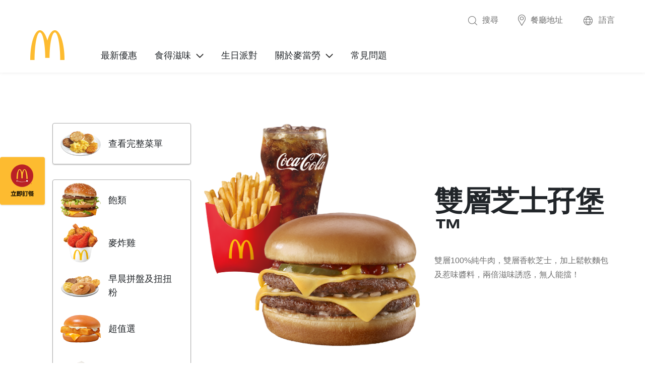

--- FILE ---
content_type: text/html; charset=UTF-8
request_url: https://mcdonalds.com.hk/meal/double-cheeseburger/
body_size: 48061
content:
<!DOCTYPE html>
<html lang="en">
    <head>
    <meta charset="utf-8">
    <meta http-equiv="X-UA-Compatible" content="IE=edge">
    <meta name="viewport" content="width=device-width, initial-scale=1">
    <link rel="icon" href="https://mcdonalds.com.hk/wp-content/themes/mcdonald/images/favicon.ico">
	<meta name="google-site-verification" content="GHTELhIX3mQ5F879eTquNXNAk6utluaN-f1p6zBAKCs" />
    <title>雙層芝士孖堡™ - McDonald&#039;s</title>
    <script>
					function initFreshChat() {
				window.fcWidget.init({
					token: "a1e7146b-6cc0-4d7d-b178-4eb26398a31c",
					host: "https://mcdfreshwork.freshchat.com",
                    locale: "zh-HANT",
                    config: {
                        //eagerLoad: true
                        agent: {
                            hideBio: true,
                            hideName: true,
                            hidePic: true
                        },
                        headerProperty: {
                            appName: "麥當勞小助手"
                        }
                    }
				});
			}

			function initialize(i, t) {
				var e;
				if (!i.getElementById(t)) {
					e = i.createElement("script");
					e.id = t;
					e.async = true;
					e.src = "https://mcdfreshwork.freshchat.com/js/widget.js";
					e.onload = initFreshChat;
					i.head.appendChild(e);
				} else {
					initFreshChat();
				}
			}
		

			function initiateCall() {
				initialize(document, "Freshchat-js-sdk");
			}
							if (document.readyState === 'loading') {
					document.addEventListener('DOMContentLoaded', initiateCall);
				} else {
					initiateCall();
				}
					        // Function to get the value of a URL parameter
        function getUrlParameter(name) {
            const queryString = window.location.search;
            const urlParams = new URLSearchParams(queryString);
            return urlParams.get(name);
        }

        // Function to hide or show elements based on the URL parameter value
        function toggleElements() {
            const paramValue = getUrlParameter('app');

            // Define the elements to hide or show based on the parameter value
            const currentDomain = getCurrentDomain();
            const links = document.querySelectorAll('a');

            if (paramValue === 'true') {
                links.forEach(link => {
                    const url = new URL(link.href);
                    //if (url.hostname === currentDomain) {
                        url.searchParams.set('app', 'true');
                        link.href = url.toString();
                    //}
                })
            }
        }

        function getCurrentDomain() {
            const url = new URL(window.location.href);
            return url.hostname;
        }

        // Call the toggleElements function when the page loads
        window.addEventListener('load', toggleElements);
    </script>
    <meta name='robots' content='max-image-preview:large' />

	<!-- This site is optimized with the Yoast SEO plugin v14.5 - https://yoast.com/wordpress/plugins/seo/ -->
	<meta name="robots" content="index, follow" />
	<meta name="googlebot" content="index, follow, max-snippet:-1, max-image-preview:large, max-video-preview:-1" />
	<meta name="bingbot" content="index, follow, max-snippet:-1, max-image-preview:large, max-video-preview:-1" />
	<link rel="canonical" href="https://mcdonalds.com.hk/meal/double-cheeseburger/" />
	<meta property="og:locale" content="en_US" />
	<meta property="og:type" content="article" />
	<meta property="og:title" content="雙層芝士孖堡™ - McDonald&#039;s" />
	<meta property="og:url" content="https://mcdonalds.com.hk/meal/double-cheeseburger/" />
	<meta property="og:site_name" content="McDonald&#039;s" />
	<meta property="article:modified_time" content="2026-01-03T17:35:29+00:00" />
	<meta name="twitter:card" content="summary_large_image" />
	<script type="application/ld+json" class="yoast-schema-graph">{"@context":"https://schema.org","@graph":[{"@type":"WebSite","@id":"https://mcdonalds.com.hk/#website","url":"https://mcdonalds.com.hk/","name":"McDonald&#039;s","description":"I&#039;m lovin&#039; it","potentialAction":[{"@type":"SearchAction","target":"https://mcdonalds.com.hk/?s={search_term_string}","query-input":"required name=search_term_string"}],"inLanguage":"tc"},{"@type":"WebPage","@id":"https://mcdonalds.com.hk/meal/double-cheeseburger/#webpage","url":"https://mcdonalds.com.hk/meal/double-cheeseburger/","name":"\u96d9\u5c64\u829d\u58eb\u5b56\u5821\u2122 - McDonald&#039;s","isPartOf":{"@id":"https://mcdonalds.com.hk/#website"},"datePublished":"2020-07-22T16:53:02+00:00","dateModified":"2026-01-03T17:35:29+00:00","inLanguage":"tc","potentialAction":[{"@type":"ReadAction","target":["https://mcdonalds.com.hk/meal/double-cheeseburger/"]}]}]}</script>
	<!-- / Yoast SEO plugin. -->


<link rel='dns-prefetch' href='//fonts.googleapis.com' />
<link rel='dns-prefetch' href='//s.w.org' />
<script type="text/javascript">
window._wpemojiSettings = {"baseUrl":"https:\/\/s.w.org\/images\/core\/emoji\/14.0.0\/72x72\/","ext":".png","svgUrl":"https:\/\/s.w.org\/images\/core\/emoji\/14.0.0\/svg\/","svgExt":".svg","source":{"concatemoji":"https:\/\/mcdonalds.com.hk\/wp-includes\/js\/wp-emoji-release.min.js?ver=6.0.9"}};
/*! This file is auto-generated */
!function(e,a,t){var n,r,o,i=a.createElement("canvas"),p=i.getContext&&i.getContext("2d");function s(e,t){var a=String.fromCharCode,e=(p.clearRect(0,0,i.width,i.height),p.fillText(a.apply(this,e),0,0),i.toDataURL());return p.clearRect(0,0,i.width,i.height),p.fillText(a.apply(this,t),0,0),e===i.toDataURL()}function c(e){var t=a.createElement("script");t.src=e,t.defer=t.type="text/javascript",a.getElementsByTagName("head")[0].appendChild(t)}for(o=Array("flag","emoji"),t.supports={everything:!0,everythingExceptFlag:!0},r=0;r<o.length;r++)t.supports[o[r]]=function(e){if(!p||!p.fillText)return!1;switch(p.textBaseline="top",p.font="600 32px Arial",e){case"flag":return s([127987,65039,8205,9895,65039],[127987,65039,8203,9895,65039])?!1:!s([55356,56826,55356,56819],[55356,56826,8203,55356,56819])&&!s([55356,57332,56128,56423,56128,56418,56128,56421,56128,56430,56128,56423,56128,56447],[55356,57332,8203,56128,56423,8203,56128,56418,8203,56128,56421,8203,56128,56430,8203,56128,56423,8203,56128,56447]);case"emoji":return!s([129777,127995,8205,129778,127999],[129777,127995,8203,129778,127999])}return!1}(o[r]),t.supports.everything=t.supports.everything&&t.supports[o[r]],"flag"!==o[r]&&(t.supports.everythingExceptFlag=t.supports.everythingExceptFlag&&t.supports[o[r]]);t.supports.everythingExceptFlag=t.supports.everythingExceptFlag&&!t.supports.flag,t.DOMReady=!1,t.readyCallback=function(){t.DOMReady=!0},t.supports.everything||(n=function(){t.readyCallback()},a.addEventListener?(a.addEventListener("DOMContentLoaded",n,!1),e.addEventListener("load",n,!1)):(e.attachEvent("onload",n),a.attachEvent("onreadystatechange",function(){"complete"===a.readyState&&t.readyCallback()})),(e=t.source||{}).concatemoji?c(e.concatemoji):e.wpemoji&&e.twemoji&&(c(e.twemoji),c(e.wpemoji)))}(window,document,window._wpemojiSettings);
</script>
<style type="text/css">
img.wp-smiley,
img.emoji {
	display: inline !important;
	border: none !important;
	box-shadow: none !important;
	height: 1em !important;
	width: 1em !important;
	margin: 0 0.07em !important;
	vertical-align: -0.1em !important;
	background: none !important;
	padding: 0 !important;
}
</style>
	<link rel='stylesheet' id='wp-block-library-css'  href='https://mcdonalds.com.hk/wp-includes/css/dist/block-library/style.min.css?ver=6.0.9' type='text/css' media='all' />
<style id='global-styles-inline-css' type='text/css'>
body{--wp--preset--color--black: #000000;--wp--preset--color--cyan-bluish-gray: #abb8c3;--wp--preset--color--white: #ffffff;--wp--preset--color--pale-pink: #f78da7;--wp--preset--color--vivid-red: #cf2e2e;--wp--preset--color--luminous-vivid-orange: #ff6900;--wp--preset--color--luminous-vivid-amber: #fcb900;--wp--preset--color--light-green-cyan: #7bdcb5;--wp--preset--color--vivid-green-cyan: #00d084;--wp--preset--color--pale-cyan-blue: #8ed1fc;--wp--preset--color--vivid-cyan-blue: #0693e3;--wp--preset--color--vivid-purple: #9b51e0;--wp--preset--gradient--vivid-cyan-blue-to-vivid-purple: linear-gradient(135deg,rgba(6,147,227,1) 0%,rgb(155,81,224) 100%);--wp--preset--gradient--light-green-cyan-to-vivid-green-cyan: linear-gradient(135deg,rgb(122,220,180) 0%,rgb(0,208,130) 100%);--wp--preset--gradient--luminous-vivid-amber-to-luminous-vivid-orange: linear-gradient(135deg,rgba(252,185,0,1) 0%,rgba(255,105,0,1) 100%);--wp--preset--gradient--luminous-vivid-orange-to-vivid-red: linear-gradient(135deg,rgba(255,105,0,1) 0%,rgb(207,46,46) 100%);--wp--preset--gradient--very-light-gray-to-cyan-bluish-gray: linear-gradient(135deg,rgb(238,238,238) 0%,rgb(169,184,195) 100%);--wp--preset--gradient--cool-to-warm-spectrum: linear-gradient(135deg,rgb(74,234,220) 0%,rgb(151,120,209) 20%,rgb(207,42,186) 40%,rgb(238,44,130) 60%,rgb(251,105,98) 80%,rgb(254,248,76) 100%);--wp--preset--gradient--blush-light-purple: linear-gradient(135deg,rgb(255,206,236) 0%,rgb(152,150,240) 100%);--wp--preset--gradient--blush-bordeaux: linear-gradient(135deg,rgb(254,205,165) 0%,rgb(254,45,45) 50%,rgb(107,0,62) 100%);--wp--preset--gradient--luminous-dusk: linear-gradient(135deg,rgb(255,203,112) 0%,rgb(199,81,192) 50%,rgb(65,88,208) 100%);--wp--preset--gradient--pale-ocean: linear-gradient(135deg,rgb(255,245,203) 0%,rgb(182,227,212) 50%,rgb(51,167,181) 100%);--wp--preset--gradient--electric-grass: linear-gradient(135deg,rgb(202,248,128) 0%,rgb(113,206,126) 100%);--wp--preset--gradient--midnight: linear-gradient(135deg,rgb(2,3,129) 0%,rgb(40,116,252) 100%);--wp--preset--duotone--dark-grayscale: url('#wp-duotone-dark-grayscale');--wp--preset--duotone--grayscale: url('#wp-duotone-grayscale');--wp--preset--duotone--purple-yellow: url('#wp-duotone-purple-yellow');--wp--preset--duotone--blue-red: url('#wp-duotone-blue-red');--wp--preset--duotone--midnight: url('#wp-duotone-midnight');--wp--preset--duotone--magenta-yellow: url('#wp-duotone-magenta-yellow');--wp--preset--duotone--purple-green: url('#wp-duotone-purple-green');--wp--preset--duotone--blue-orange: url('#wp-duotone-blue-orange');--wp--preset--font-size--small: 13px;--wp--preset--font-size--medium: 20px;--wp--preset--font-size--large: 36px;--wp--preset--font-size--x-large: 42px;}.has-black-color{color: var(--wp--preset--color--black) !important;}.has-cyan-bluish-gray-color{color: var(--wp--preset--color--cyan-bluish-gray) !important;}.has-white-color{color: var(--wp--preset--color--white) !important;}.has-pale-pink-color{color: var(--wp--preset--color--pale-pink) !important;}.has-vivid-red-color{color: var(--wp--preset--color--vivid-red) !important;}.has-luminous-vivid-orange-color{color: var(--wp--preset--color--luminous-vivid-orange) !important;}.has-luminous-vivid-amber-color{color: var(--wp--preset--color--luminous-vivid-amber) !important;}.has-light-green-cyan-color{color: var(--wp--preset--color--light-green-cyan) !important;}.has-vivid-green-cyan-color{color: var(--wp--preset--color--vivid-green-cyan) !important;}.has-pale-cyan-blue-color{color: var(--wp--preset--color--pale-cyan-blue) !important;}.has-vivid-cyan-blue-color{color: var(--wp--preset--color--vivid-cyan-blue) !important;}.has-vivid-purple-color{color: var(--wp--preset--color--vivid-purple) !important;}.has-black-background-color{background-color: var(--wp--preset--color--black) !important;}.has-cyan-bluish-gray-background-color{background-color: var(--wp--preset--color--cyan-bluish-gray) !important;}.has-white-background-color{background-color: var(--wp--preset--color--white) !important;}.has-pale-pink-background-color{background-color: var(--wp--preset--color--pale-pink) !important;}.has-vivid-red-background-color{background-color: var(--wp--preset--color--vivid-red) !important;}.has-luminous-vivid-orange-background-color{background-color: var(--wp--preset--color--luminous-vivid-orange) !important;}.has-luminous-vivid-amber-background-color{background-color: var(--wp--preset--color--luminous-vivid-amber) !important;}.has-light-green-cyan-background-color{background-color: var(--wp--preset--color--light-green-cyan) !important;}.has-vivid-green-cyan-background-color{background-color: var(--wp--preset--color--vivid-green-cyan) !important;}.has-pale-cyan-blue-background-color{background-color: var(--wp--preset--color--pale-cyan-blue) !important;}.has-vivid-cyan-blue-background-color{background-color: var(--wp--preset--color--vivid-cyan-blue) !important;}.has-vivid-purple-background-color{background-color: var(--wp--preset--color--vivid-purple) !important;}.has-black-border-color{border-color: var(--wp--preset--color--black) !important;}.has-cyan-bluish-gray-border-color{border-color: var(--wp--preset--color--cyan-bluish-gray) !important;}.has-white-border-color{border-color: var(--wp--preset--color--white) !important;}.has-pale-pink-border-color{border-color: var(--wp--preset--color--pale-pink) !important;}.has-vivid-red-border-color{border-color: var(--wp--preset--color--vivid-red) !important;}.has-luminous-vivid-orange-border-color{border-color: var(--wp--preset--color--luminous-vivid-orange) !important;}.has-luminous-vivid-amber-border-color{border-color: var(--wp--preset--color--luminous-vivid-amber) !important;}.has-light-green-cyan-border-color{border-color: var(--wp--preset--color--light-green-cyan) !important;}.has-vivid-green-cyan-border-color{border-color: var(--wp--preset--color--vivid-green-cyan) !important;}.has-pale-cyan-blue-border-color{border-color: var(--wp--preset--color--pale-cyan-blue) !important;}.has-vivid-cyan-blue-border-color{border-color: var(--wp--preset--color--vivid-cyan-blue) !important;}.has-vivid-purple-border-color{border-color: var(--wp--preset--color--vivid-purple) !important;}.has-vivid-cyan-blue-to-vivid-purple-gradient-background{background: var(--wp--preset--gradient--vivid-cyan-blue-to-vivid-purple) !important;}.has-light-green-cyan-to-vivid-green-cyan-gradient-background{background: var(--wp--preset--gradient--light-green-cyan-to-vivid-green-cyan) !important;}.has-luminous-vivid-amber-to-luminous-vivid-orange-gradient-background{background: var(--wp--preset--gradient--luminous-vivid-amber-to-luminous-vivid-orange) !important;}.has-luminous-vivid-orange-to-vivid-red-gradient-background{background: var(--wp--preset--gradient--luminous-vivid-orange-to-vivid-red) !important;}.has-very-light-gray-to-cyan-bluish-gray-gradient-background{background: var(--wp--preset--gradient--very-light-gray-to-cyan-bluish-gray) !important;}.has-cool-to-warm-spectrum-gradient-background{background: var(--wp--preset--gradient--cool-to-warm-spectrum) !important;}.has-blush-light-purple-gradient-background{background: var(--wp--preset--gradient--blush-light-purple) !important;}.has-blush-bordeaux-gradient-background{background: var(--wp--preset--gradient--blush-bordeaux) !important;}.has-luminous-dusk-gradient-background{background: var(--wp--preset--gradient--luminous-dusk) !important;}.has-pale-ocean-gradient-background{background: var(--wp--preset--gradient--pale-ocean) !important;}.has-electric-grass-gradient-background{background: var(--wp--preset--gradient--electric-grass) !important;}.has-midnight-gradient-background{background: var(--wp--preset--gradient--midnight) !important;}.has-small-font-size{font-size: var(--wp--preset--font-size--small) !important;}.has-medium-font-size{font-size: var(--wp--preset--font-size--medium) !important;}.has-large-font-size{font-size: var(--wp--preset--font-size--large) !important;}.has-x-large-font-size{font-size: var(--wp--preset--font-size--x-large) !important;}
</style>
<link rel='stylesheet' id='contact-form-7-css'  href='https://mcdonalds.com.hk/wp-content/plugins/contact-form-7/includes/css/styles.css?ver=5.2' type='text/css' media='all' />
<link rel='stylesheet' id='menu-image-css'  href='https://mcdonalds.com.hk/wp-content/plugins/menu-image/includes/css/menu-image.css?ver=2.9.6' type='text/css' media='all' />
<link rel='stylesheet' id='wp-pagenavi-css'  href='https://mcdonalds.com.hk/wp-content/plugins/wp-pagenavi/pagenavi-css.css?ver=2.70' type='text/css' media='all' />
<link rel='stylesheet' id='raleway_font-css'  href='https://fonts.googleapis.com/css?family=Raleway%3A100%2C200%2C300%2C400%2C500&#038;display=swap&#038;ver=6.0.9' type='text/css' media='all' />
<link rel='stylesheet' id='roboto_font-css'  href='https://fonts.googleapis.com/css?family=Roboto%3A300%2C400&#038;display=swap&#038;ver=6.0.9' type='text/css' media='all' />
<link rel='stylesheet' id='all_css-css'  href='https://mcdonalds.com.hk/wp-content/themes/mcdonald/dest/css/all.css?ver=6.0.9' type='text/css' media='all' />
<link rel='stylesheet' id='main_css-css'  href='https://mcdonalds.com.hk/wp-content/themes/mcdonald/dest/css/main.css?ver=6.0.9' type='text/css' media='all' />
<link rel='stylesheet' id='party-sub-page-css'  href='https://mcdonalds.com.hk/wp-content/themes/mcdonald/src/styles/party-sub-page.css?ver=6.0.9' type='text/css' media='all' />
<link rel='stylesheet' id='party-photo-gallery-css'  href='https://mcdonalds.com.hk/wp-content/themes/mcdonald/src/styles/party-photo-gallery.css?ver=6.0.9' type='text/css' media='all' />
<link rel='stylesheet' id='inner-navigation-css'  href='https://mcdonalds.com.hk/wp-content/themes/mcdonald/src/styles/inner-navigation.css?ver=6.0.9' type='text/css' media='all' />
<link rel='stylesheet' id='landing-css'  href='https://mcdonalds.com.hk/wp-content/themes/mcdonald/src/styles/landing.css?ver=6.0.9' type='text/css' media='all' />
<link rel='stylesheet' id='locations-css'  href='https://mcdonalds.com.hk/wp-content/themes/mcdonald/src/styles/locations.css?ver=6.0.9' type='text/css' media='all' />
<link rel='stylesheet' id='mcdonalds-family-club-css'  href='https://mcdonalds.com.hk/wp-content/themes/mcdonald/src/styles/mcdonalds-family-club.css?ver=6.0.9' type='text/css' media='all' />
<script type='text/javascript' src='https://mcdonalds.com.hk/wp-includes/js/jquery/jquery.min.js?ver=3.6.0' id='jquery-core-js'></script>
<script type='text/javascript' src='https://mcdonalds.com.hk/wp-includes/js/jquery/jquery-migrate.min.js?ver=3.3.2' id='jquery-migrate-js'></script>
<link rel="https://api.w.org/" href="https://mcdonalds.com.hk/wp-json/" /><link rel="alternate" type="application/json" href="https://mcdonalds.com.hk/wp-json/wp/v2/meal/2716" /><link rel="EditURI" type="application/rsd+xml" title="RSD" href="https://mcdonalds.com.hk/xmlrpc.php?rsd" />
<link rel="wlwmanifest" type="application/wlwmanifest+xml" href="https://mcdonalds.com.hk/wp-includes/wlwmanifest.xml" /> 
<meta name="generator" content="WordPress 6.0.9" />
<link rel='shortlink' href='https://mcdonalds.com.hk/?p=2716' />
<link rel="alternate" type="application/json+oembed" href="https://mcdonalds.com.hk/wp-json/oembed/1.0/embed?url=https%3A%2F%2Fmcdonalds.com.hk%2Fmeal%2Fdouble-cheeseburger%2F" />
<link rel="alternate" type="text/xml+oembed" href="https://mcdonalds.com.hk/wp-json/oembed/1.0/embed?url=https%3A%2F%2Fmcdonalds.com.hk%2Fmeal%2Fdouble-cheeseburger%2F&#038;format=xml" />
<!-- Google Tag Manager -->
<script>(function(w,d,s,l,i){w[l]=w[l]||[];w[l].push({'gtm.start':
new Date().getTime(),event:'gtm.js'});var f=d.getElementsByTagName(s)[0],
j=d.createElement(s),dl=l!='dataLayer'?'&l='+l:'';j.async=true;j.src=
'https://www.googletagmanager.com/gtm.js?id='+i+dl;f.parentNode.insertBefore(j,f);
})(window,document,'script','dataLayer','GTM-KZQZ5CQN');</script>
<!-- End Google Tag Manager -->
<!-- Google tag (gtag.js) -->
<script async src="https://www.googletagmanager.com/gtag/js?id=G-6ZRVDTPHBF"></script>
<script>
  window.dataLayer = window.dataLayer || [];
  function gtag(){dataLayer.push(arguments);}
  gtag('js', new Date());

  gtag('config', 'G-6ZRVDTPHBF');
</script><link rel="alternate" href="https://mcdonalds.com.hk/en/meal/double-cheeseburger/" hreflang="en" />
<link rel="alternate" href="https://mcdonalds.com.hk/meal/double-cheeseburger/" hreflang="tc" />
<link rel="icon" href="https://mcdonalds.com.hk/wp-content/uploads/2021/01/favicon.ico" sizes="32x32" />
<link rel="icon" href="https://mcdonalds.com.hk/wp-content/uploads/2021/01/favicon.ico" sizes="192x192" />
<link rel="apple-touch-icon" href="https://mcdonalds.com.hk/wp-content/uploads/2021/01/favicon.ico" />
<meta name="msapplication-TileImage" content="https://mcdonalds.com.hk/wp-content/uploads/2021/01/favicon.ico" />
    </head>
    <body class="meal-template-default single single-meal postid-2716 single-format-standard tc" >
    		
    <meta name="google-site-verification" content="gjUcrzXuYoF_w30pQLsCpgUuSekYX83gx2oo_Uxm63s" />
    <!-- End of event snippet: Please do not remove -->
    <div id="page_section">
                                <div id="header_menu_section">
                <div class="container">
                    <div class="site_logo">
                        <a href="https://mcdonalds.com.hk/">
                            <img src="https://mcdonalds.com.hk/wp-content/uploads/2020/04/logo-1.png" alt="">
                        </a>
                    </div>
                    <div class="top_header_menu">

                        <div class="header_submenu_section">
                            
                            <ul id="menu-header-submenu-tc" class="header_submenu"><li id="menu-item-1142" class="menu-item menu-item-type-post_type menu-item-object-page menu-item-1142"><a href="https://mcdonalds.com.hk/search/" class="menu-image-title-after menu-image-not-hovered"><img width="18" height="22" src="https://mcdonalds.com.hk/wp-content/uploads/2020/04/menu_search.png" class="menu-image menu-image-title-after" alt="" loading="lazy" /><span class="menu-image-title-after menu-image-title">搜尋</span></a></li>
<li id="menu-item-1143" class="menu-item menu-item-type-post_type menu-item-object-page menu-item-1143"><a href="https://mcdonalds.com.hk/find-a-restaurant/" class="menu-image-title-after menu-image-not-hovered"><img width="15" height="22" src="https://mcdonalds.com.hk/wp-content/uploads/2020/04/menu_location-1.png" class="menu-image menu-image-title-after" alt="" loading="lazy" /><span class="menu-image-title-after menu-image-title">餐廳地址</span></a></li>
</ul>                            <div class="language_menu menu-item">
                                <a href="#"  class="menu_title lang_link">
                                    <img src="https://mcdonalds.com.hk/wp-content/themes/mcdonald/images/menu_lang.png" alt="lang icon"
                                    ><span>語言</span>
                                </a>
                                <div class="lang_dropdown">
                                                                            <a
                                                lang='en'
                                                hreflang='en'
                                                href='https://mcdonalds.com.hk/en/meal/double-cheeseburger/'
                                                class=""
                                        >
                                            English                                        </a>
                                                                            <a
                                                lang='tc'
                                                hreflang='tc'
                                                href='https://mcdonalds.com.hk/meal/double-cheeseburger/'
                                                class="active"
                                        >
                                            中文                                        </a>
                                                                    </div>
                            </div>
                        </div>
                        <ul id="menu-header-menu-tc" class="header_menu"><li id="menu-item-20670" class="menu-item menu-item-type-post_type menu-item-object-page menu-item-20670"><a href="https://mcdonalds.com.hk/latest-promotions/">最新優惠</a></li>
<li id="menu-item-216" class="center_align one-column menu-item menu-item-type-post_type menu-item-object-page menu-item-has-children menu-item-216"><a href="https://mcdonalds.com.hk/menu/">食得滋味</a>
<ul class="sub-menu">
	<li id="menu-item-1155" class="menu-item menu-item-type-post_type menu-item-object-page menu-item-1155"><a href="https://mcdonalds.com.hk/full-menu/">完整菜單</a></li>
	<li id="menu-item-18747" class="menu-item menu-item-type-post_type menu-item-object-page menu-item-18747"><a href="https://mcdonalds.com.hk/promotions/">期間限定</a></li>
	<li id="menu-item-211" class="menu-item menu-item-type-post_type menu-item-object-page menu-item-211"><a href="https://mcdonalds.com.hk/about-our-food/">食品知多點</a></li>
	<li id="menu-item-13330" class="menu-item menu-item-type-post_type menu-item-object-page menu-item-13330"><a href="https://mcdonalds.com.hk/about-our-breakfast/">早餐「滋」多點</a></li>
	<li id="menu-item-20055" class="menu-item menu-item-type-post_type menu-item-object-page menu-item-20055"><a href="https://mcdonalds.com.hk/24-hour-mcdelivery/">24小時麥麥送</a></li>
</ul>
</li>
<li id="menu-item-19149" class="menu-item menu-item-type-post_type menu-item-object-page menu-item-19149"><a href="https://mcdonalds.com.hk/about-mcdonalds-birthday-party/">生日派對</a></li>
<li id="menu-item-213" class="center_align one-column menu-item menu-item-type-post_type menu-item-object-page menu-item-has-children menu-item-213"><a href="https://mcdonalds.com.hk/about-us/">關於麥當勞</a>
<ul class="sub-menu">
	<li id="menu-item-18030" class="menu-item menu-item-type-post_type menu-item-object-page menu-item-18030"><a href="https://mcdonalds.com.hk/about-us/our-history/">歷史</a></li>
	<li id="menu-item-18031" class="menu-item menu-item-type-post_type menu-item-object-page menu-item-18031"><a href="https://mcdonalds.com.hk/about-us/restaurant-designs/">餐廳設計</a></li>
	<li id="menu-item-18032" class="menu-item menu-item-type-post_type menu-item-object-page menu-item-18032"><a href="https://mcdonalds.com.hk/about-us/clubs-party/">麥當勞親子會®</a></li>
	<li id="menu-item-18034" class="menu-item menu-item-type-post_type menu-item-object-page menu-item-18034"><a href="https://mcdonalds.com.hk/about-us/our-achievements/">屢獲殊榮</a></li>
	<li id="menu-item-18035" class="menu-item menu-item-type-post_type menu-item-object-page menu-item-18035"><a href="https://mcdonalds.com.hk/about-us/press-release/">訊息發布</a></li>
	<li id="menu-item-209" class="menu-item menu-item-type-post_type menu-item-object-page menu-item-209"><a href="https://mcdonalds.com.hk/social-responsibility/">企業責任</a></li>
	<li id="menu-item-18037" class="menu-item menu-item-type-post_type menu-item-object-page menu-item-18037"><a href="https://mcdonalds.com.hk/careers/">加入我們</a></li>
</ul>
</li>
<li id="menu-item-18029" class="menu-item menu-item-type-post_type menu-item-object-page menu-item-18029"><a href="https://mcdonalds.com.hk/faqs/">常見問題</a></li>
</ul>                    </div>
                    <button class="responsive_btn hamburger hamburger--squeeze navbar-toggle" type="button">
                    <span class="hamburger-box">
                        <span class="hamburger-inner"></span>
                    </span>
                    </button>
                </div>
            </div>


            <div id="responsive_bg">

            </div>
                    <main id="post_my_meal" class="page_main_content detail_page menu_template">
    <div class="container">
        <div class="flex">
    <div class="left_col flex_item left_menu">
		<div class="full_menu_col menu_col border">
    <div class="meal_post ">
        <a href="https://mcdonalds.com.hk/full-menu/">
            <img src="https://mcdonalds.com.hk/wp-content/uploads/2020/04/MDS200401_SC_AM-ALC_500-15-1.png" alt="">
            <span>
            查看完整菜單        </span>
        </a>
    </div>
</div>
<div class="menu_col border">
            <div class="meal_post ">
            <a href="https://mcdonalds.com.hk/menu/burgers/" target="" class="size_18">
                <img src="https://mcdonalds.com.hk/wp-content/uploads/2022/08/MCD_GLBL21_BigMac_A_3Q_1-original.png" alt="">
                <span>
                    飽類                </span>
            </a>
        </div>
            <div class="meal_post ">
            <a href="https://mcdonalds.com.hk/menu/%e9%ba%a5%e7%82%b8%e9%9b%9e/" target="" class="size_18">
                <img src="https://s3.ap-east-1.amazonaws.com/mcdonalds.com.hk/wp-content/uploads/2024/09/04010640/01MCX25120088-2026-Price-Adjustment-3-Flavor-BIC-6pcs-MBucket-500x500H.png" alt="">
                <span>
                    麥炸雞                </span>
            </a>
        </div>
            <div class="meal_post ">
            <a href="https://mcdonalds.com.hk/menu/breakfast-platter-and-twisty-pasta/" target="" class="size_18">
                <img src="https://mcdonalds.com.hk/wp-content/uploads/2020/04/MDS200401_SC_AM-ALC_500-13.png" alt="">
                <span>
                    早晨拼盤及扭扭粉                </span>
            </a>
        </div>
            <div class="meal_post ">
            <a href="https://mcdonalds.com.hk/menu/value-picks/" target="" class="size_18">
                <img src="https://mcdonalds.com.hk/wp-content/uploads/2022/08/MCD_GLBL21_FiletOFish_3Q-original.png" alt="">
                <span>
                    超值選                </span>
            </a>
        </div>
            <div class="meal_post ">
            <a href="https://mcdonalds.com.hk/menu/snacks-and-sides/" target="" class="size_18">
                <img src="https://mcdonalds.com.hk/wp-content/uploads/2020/07/McDonalds-Fries-022-hero.png" alt="">
                <span>
                    其他                </span>
            </a>
        </div>
            <div class="meal_post ">
            <a href="https://mcdonalds.com.hk/menu/salads/" target="" class="size_18">
                <img src="https://mcdonalds.com.hk/wp-content/uploads/2020/04/MDS200401_SC_EVM_ALC-9.png" alt="">
                <span>
                    沙律                </span>
            </a>
        </div>
            <div class="meal_post ">
            <a href="https://mcdonalds.com.hk/menu/desserts/" target="" class="size_18">
                <img src="https://mcdonalds.com.hk/wp-content/uploads/2020/07/mcFlurry_200x200.png" alt="">
                <span>
                    甜品                </span>
            </a>
        </div>
            <div class="meal_post ">
            <a href="https://mcdonalds.com.hk/menu/beverages/" target="" class="size_18">
                <img src="https://mcdonalds.com.hk/wp-content/uploads/2020/07/MDS200401_CS_BevG_200-12.png" alt="">
                <span>
                    飲品                </span>
            </a>
        </div>
            <div class="meal_post ">
            <a href="https://mcdonalds.com.hk/menu/mccafe/" target="" class="size_18">
                <img src="https://s3.ap-east-1.amazonaws.com/mcdonalds.com.hk/wp-content/uploads/2023/09/01001306/CF230905_EK_Drink_Hot-12.png" alt="">
                <span>
                    McCafé                </span>
            </a>
        </div>
            <div class="meal_post ">
            <a href="http://campaign.mcdonalds.com.hk/ch/promotions/mysignature/" target="_blank" class="size_18">
                <img src="https://s3.ap-east-1.amazonaws.com/mcdonalds.com.hk/wp-content/uploads/2020/04/04173944/01MCX25120088-2026-Price-Adjustment-Angus-Original-500x500H.png" alt="">
                <span>
                    The Signature Collection                </span>
            </a>
        </div>
            <div class="meal_post ">
            <a href="https://mcdonalds.com.hk/menu/happy-meals/" target="" class="size_18">
                <img src="https://mcdonalds.com.hk/wp-content/uploads/2020/04/happy-meal-logo.png" alt="">
                <span>
                    開心樂園餐                </span>
            </a>
        </div>
            <div class="meal_post ">
            <a href="https://mcdonalds.com.hk/menu/extra-value-meals/" target="" class="size_18">
                <img src="https://mcdonalds.com.hk/wp-content/uploads/2022/08/01MCD22080256_2022-Best-Burger_Meal-Product-Images_500x500-4.png" alt="">
                <span>
                    超值套餐                </span>
            </a>
        </div>
            <div class="meal_post ">
            <a href="https://mcdonalds.com.hk/menu/extra-value-breakfasts/" target="" class="size_18">
                <img src="https://s3.ap-east-1.amazonaws.com/mcdonalds.com.hk/wp-content/uploads/2020/07/04212237/01MCD23050162_2023-McCafe-All-Store_Web_Drink-Icon_Jumbo-BF.png" alt="">
                <span>
                    超值早晨套餐                </span>
            </a>
        </div>
    </div>    </div>
    <div class="right_col flex_item right_content">
        <section class="top_section">
            <div class="flex section_container wrap">
                <div class="flex_item left_col image_col">
					                    <img class="desktop_item" src="https://s3.ap-east-1.amazonaws.com/mcdonalds.com.hk/wp-content/uploads/2020/07/04011803/01MCD22080256_2022-Best-Burger_Meal-Product-Images_500x500-5.png"
                         alt="">
                    <img class="mobile_item" src="https://s3.ap-east-1.amazonaws.com/mcdonalds.com.hk/wp-content/uploads/2020/07/04011803/01MCD22080256_2022-Best-Burger_Meal-Product-Images_500x500-5.png"
                         alt="">
                    <div class="description mobile_item">雙層100%純牛肉，雙層香軟芝士，加上鬆軟麵包及惹味醬料，兩倍滋味誘惑，無人能擋！</div>
                </div>
                <div class="flex_item right_col text_col">
                    <h1 class="page_title font_bold size_56">雙層芝士孖堡™</h1>
										                        <div class="description desktop_item">雙層100%純牛肉，雙層香軟芝士，加上鬆軟麵包及惹味醬料，兩倍滋味誘惑，無人能擋！</div>
					                </div>
            </div>
						        </section>
		    </div>
</div>


    </div>

</main>




                        <footer id="footer">
                <div class="container">
                    <div class="top_section">
                        <div class="footer_menu_section">
                            <ul id="menu-footer-menu-tc" class="footer_menu"><li id="menu-item-18043" class="main_item menu-item menu-item-type-post_type menu-item-object-page menu-item-has-children menu-item-18043"><a href="https://mcdonalds.com.hk/find-a-restaurant/">餐廳地址</a>
<ul class="sub-menu">
	<li id="menu-item-18044" class="menu-item menu-item-type-post_type menu-item-object-page menu-item-18044"><a href="https://mcdonalds.com.hk/find-a-restaurant/">所有餐廳地址</a></li>
	<li id="menu-item-10554" class="menu-item menu-item-type-post_type menu-item-object-page menu-item-10554"><a href="https://mcdonalds.com.hk/mccafe-address-list/">McCafé櫃檯地址</a></li>
</ul>
</li>
<li id="menu-item-235" class="main_item menu-item menu-item-type-post_type menu-item-object-page menu-item-has-children menu-item-235"><a href="https://mcdonalds.com.hk/about-us/">關於麥當勞</a>
<ul class="sub-menu">
	<li id="menu-item-6884" class="menu-item menu-item-type-post_type menu-item-object-page menu-item-6884"><a href="https://mcdonalds.com.hk/about-us/our-history/">歷史</a></li>
	<li id="menu-item-9224" class="menu-item menu-item-type-post_type menu-item-object-page menu-item-9224"><a href="https://mcdonalds.com.hk/about-us/restaurant-designs/">餐廳設計</a></li>
	<li id="menu-item-19209" class="menu-item menu-item-type-post_type menu-item-object-page menu-item-19209"><a href="https://mcdonalds.com.hk/about-mcdonalds-birthday-party/">生日派對</a></li>
	<li id="menu-item-19207" class="menu-item menu-item-type-post_type menu-item-object-page menu-item-19207"><a href="https://mcdonalds.com.hk/about-us/clubs-party/mcdonalds-family-club/">麥當勞親子會</a></li>
	<li id="menu-item-2631" class="menu-item menu-item-type-post_type menu-item-object-page menu-item-2631"><a href="https://mcdonalds.com.hk/about-us/our-achievements/">屢獲殊榮</a></li>
	<li id="menu-item-2630" class="menu-item menu-item-type-post_type menu-item-object-page menu-item-2630"><a href="https://mcdonalds.com.hk/about-us/press-release/">訊息發布</a></li>
</ul>
</li>
<li id="menu-item-237" class="menu-item menu-item-type-post_type menu-item-object-page menu-item-has-children menu-item-237"><a href="https://mcdonalds.com.hk/about-our-food/">食品知多點</a>
<ul class="sub-menu">
	<li id="menu-item-12275" class="menu-item menu-item-type-post_type menu-item-object-page menu-item-12275"><a href="https://mcdonalds.com.hk/about-our-food/nutrition-information/">營養資料</a></li>
	<li id="menu-item-10330" class="menu-item menu-item-type-post_type menu-item-object-page menu-item-10330"><a href="https://mcdonalds.com.hk/about-our-food/mcdonalds-inside-out/">麥當勞奇趣百科</a></li>
	<li id="menu-item-238" class="menu-item menu-item-type-post_type menu-item-object-page menu-item-238"><a href="https://mcdonalds.com.hk/about-our-food/commitment-to-quality/">品質承諾</a></li>
	<li id="menu-item-6883" class="menu-item menu-item-type-post_type menu-item-object-page menu-item-6883"><a href="https://mcdonalds.com.hk/about-our-food/restaurant-hygiene-standards/">餐廳衞生標準</a></li>
</ul>
</li>
<li id="menu-item-239" class="menu-item menu-item-type-post_type menu-item-object-page menu-item-has-children menu-item-239"><a href="https://mcdonalds.com.hk/social-responsibility/">企業責任</a>
<ul class="sub-menu">
	<li id="menu-item-5586" class="menu-item menu-item-type-post_type menu-item-object-page menu-item-5586"><a href="https://mcdonalds.com.hk/social-responsibility/green-operations/">綠色營運</a></li>
	<li id="menu-item-2654" class="menu-item menu-item-type-post_type menu-item-object-page menu-item-2654"><a href="https://mcdonalds.com.hk/social-responsibility/caring-for-our-community/">關懷社群</a></li>
</ul>
</li>
<li id="menu-item-14659" class="menu-item menu-item-type-post_type menu-item-object-page menu-item-has-children menu-item-14659"><a href="https://mcdonalds.com.hk/careers/">工作機會</a>
<ul class="sub-menu">
	<li id="menu-item-18046" class="menu-item menu-item-type-custom menu-item-object-custom menu-item-18046"><a href="https://campaign.mcdonalds.com.hk/ch/corporate/careers/gma-recruitment/">所有職位空缺</a></li>
</ul>
</li>
</ul>                        </div>
                        <div class="flex links_section wrap">
                            <div class="social_media flex_item_2">
                                                                    <a class="section_item" href="https://www.facebook.com/mcdonaldshongkong/" target="_blank">
                                        <img src="https://mcdonalds.com.hk/wp-content/uploads/2020/04/facebook-1.png" alt="">
                                    </a>
                                                                    <a class="section_item" href="https://www.youtube.com/user/McDonaldsHK" target="_blank">
                                        <img src="https://mcdonalds.com.hk/wp-content/uploads/2020/04/youtube-1.png" alt="">
                                    </a>
                                                                    <a class="section_item" href="https://www.instagram.com/mcdonaldshk/" target="_blank">
                                        <img src="https://s3.ap-east-1.amazonaws.com/mcdonalds.com.hk/wp-content/uploads/2024/01/02150604/instagram.png" alt="">
                                    </a>
                                                            </div>
                            <div class="store_section flex_item_2">
                                                                    <a class="section_item" href="https://apps.apple.com/app/mcdonalds/id1217507712" target="_blank">
                                        <img src="https://mcdonalds.com.hk/wp-content/uploads/2020/04/appstore-1.png" alt="">
                                    </a>
                                                                    <a class="section_item" href="https://play.google.com/store/apps/details?id=com.mcdonalds.mobileapp&openOutsideMcd=true" target="_blank">
                                        <img src="https://mcdonalds.com.hk/wp-content/uploads/2020/04/googleplay-1.png" alt="">
                                    </a>
                                                            </div>
                        </div>
                    </div>
                    <div class="bottom_section">
                        <div class="flex wrap">
                            <div class="other_links flex_item">
                                <div class="language_menu menu-item">
                                    <a href="#"  class="menu_title lang_link">
                                        語言                                    </a>
                                    <div class="lang_dropdown">
                                                                                    <a
                                                    lang='en'
                                                    hreflang='en'
                                                    href='https://mcdonalds.com.hk/en/meal/double-cheeseburger/'
                                                    class=""
                                            >
                                                English                                            </a>
                                                                                    <a
                                                    lang='tc'
                                                    hreflang='tc'
                                                    href='https://mcdonalds.com.hk/meal/double-cheeseburger/'
                                                    class="active"
                                            >
                                                中文                                            </a>
                                                                            </div>
                                </div>
                                <ul id="menu-footer-bottom-menu-tc" class="footer_bottom_menu"><li id="menu-item-6934" class="menu-item menu-item-type-post_type menu-item-object-page menu-item-6934"><a href="https://mcdonalds.com.hk/privacy-policy/">個人私隱政策</a></li>
<li id="menu-item-2664" class="menu-item menu-item-type-post_type menu-item-object-page menu-item-2664"><a href="https://mcdonalds.com.hk/retail-opportunities/">誠徵旺舖</a></li>
<li id="menu-item-6553" class="menu-item menu-item-type-post_type menu-item-object-page menu-item-6553"><a href="https://mcdonalds.com.hk/sitemap/">網站地圖</a></li>
<li id="menu-item-2666" class="menu-item menu-item-type-post_type menu-item-object-page menu-item-2666"><a href="https://mcdonalds.com.hk/contact-us/">聯絡我們</a></li>
<li id="menu-item-17076" class="menu-item menu-item-type-post_type menu-item-object-page menu-item-17076"><a href="https://mcdonalds.com.hk/faqs/">常見問題</a></li>
</ul>                            </div>
                            <div class="right_reserved flex_item">
                                <img src="https://mcdonalds.com.hk/wp-content/uploads/2020/04/logo-1.png" alt="">
                                <span>2026 McDonald's. All Rights Reserved.</span>
                            </div>
                        </div>
                    </div>
                    <div id="order_now">
                        <a  href="https://www.mcdonaldsapps.com/zh-HK/?appUrl=gmalite://gmalite-marketpicker" target="_blank">
                            <img src="https://mcdonalds.com.hk/wp-content/uploads/2020/12/order-now-tc.png" alt="">
                        </a>
                    </div>
                    <div id="md_app" class="link_btn">
                        <a
                            href="https://www.mcdonaldsapps.com/zh-HK/?appUrl=gmalite://gmalite-marketpicker"
                            target="_blank"
                            class="link"
                        >
                            <img src="https://mcdonalds.com.hk/wp-content/uploads/2020/05/order_now.png" alt="">
                            <span>立即使用麥當勞APP</span>
                        </a>
                    </div>
                </div>
            </footer>
                </body>
</html>
<script type='text/javascript' id='contact-form-7-js-extra'>
/* <![CDATA[ */
var wpcf7 = {"apiSettings":{"root":"https:\/\/mcdonalds.com.hk\/wp-json\/contact-form-7\/v1","namespace":"contact-form-7\/v1"}};
/* ]]> */
</script>
<script type='text/javascript' src='https://mcdonalds.com.hk/wp-content/plugins/contact-form-7/includes/js/scripts.js?ver=5.2' id='contact-form-7-js'></script>
<script type='text/javascript' src='https://mcdonalds.com.hk/wp-content/themes/mcdonald/dest/js/gsap.min.js?ver=6.0.9' id='gsap-js'></script>
<script type='text/javascript' src='https://mcdonalds.com.hk/wp-content/themes/mcdonald/dest/js/dragscroll.js?ver=6.0.9' id='dragscroll-js'></script>
<script type='text/javascript' src='https://mcdonalds.com.hk/wp-content/themes/mcdonald/dest/js/lightbox.min.js?ver=6.0.9' id='lightbox.min.js-js'></script>
<script type='text/javascript' src='https://mcdonalds.com.hk/wp-content/themes/mcdonald/dest/js/ScrollToPlugin.min.js?ver=6.0.9' id='gsap_scrollto-js'></script>
<script type='text/javascript' src='https://mcdonalds.com.hk/wp-content/themes/mcdonald/dest/js/popper.min.js?ver=6.0.9' id='popper_js-js'></script>
<script type='text/javascript' src='https://mcdonalds.com.hk/wp-content/themes/mcdonald/dest/js/vendorFile.min.js?ver=6.0.9' id='vendor_js-js'></script>
<script type='text/javascript' id='angular_js-js-extra'>
/* <![CDATA[ */
var my_ajax = {"ajax_url":"https:\/\/mcdonalds.com.hk\/wp-admin\/admin-ajax.php"};
/* ]]> */
</script>
<script type='text/javascript' src='https://mcdonalds.com.hk/wp-content/themes/mcdonald/dest/js/angular.min.js?ver=6.0.9' id='angular_js-js'></script>
<script type='text/javascript' src='https://mcdonalds.com.hk/wp-content/themes/mcdonald/dest/js/angular-sanitize.js?ver=6.0.9' id='angular_sanitize_js-js'></script>
<script type='text/javascript' src='https://mcdonalds.com.hk/wp-content/themes/mcdonald/dest/js/angular-animate.js?ver=6.0.9' id='angular_animate_js-js'></script>
<script type='text/javascript' src='https://mcdonalds.com.hk/wp-content/themes/mcdonald/dest/js/app/app.js?ver=6.0.9' id='angular_app_js-js'></script>
<script type='text/javascript' src='https://mcdonalds.com.hk/wp-content/themes/mcdonald/dest/js/app/controllers/restaurantsController.js?ver=6.0.9' id='restaurant_controller_js-js'></script>
<script type='text/javascript' src='https://mcdonalds.com.hk/wp-content/themes/mcdonald/dest/js/app/controllers/locationsController.js?ver=6.0.9' id='locations_controller_js-js'></script>
<script type='text/javascript' src='https://mcdonalds.com.hk/wp-content/themes/mcdonald/dest/js/custom.min.js?ver=6.0.9' id='custom_js-js'></script>
<script type="text/javascript">(function() {
				var expirationDate = new Date();
				expirationDate.setTime( expirationDate.getTime() + 31536000 * 1000 );
				document.cookie = "pll_language=tc; expires=" + expirationDate.toUTCString() + "; path=/";
			}());</script>


--- FILE ---
content_type: text/css
request_url: https://mcdonalds.com.hk/wp-content/themes/mcdonald/dest/css/main.css?ver=6.0.9
body_size: 277135
content:
@font-face{font-family:speedee;src:url(../../fonts/Speedee_W_Rg.woff2) format("woff2"),url(../../fonts/Speedee_W_Rg.woff) format("woff"),url(../../fonts/Speedee_Rg.ttf) format("ttf");font-weight:400;font-style:normal}@font-face{font-family:speedee-bold;src:url(../../fonts/Speedee_W_Bd.woff2) format("woff2"),url(../../fonts/Speedee_W_Bd.woff) format("woff"),url(../../fonts/Speedee_Bd.ttf) format("ttf");font-weight:700;font-style:normal}@font-face{font-family:speedee-light;src:url(../../fonts/Speedee_W_Lt.woff2) format("woff2"),url(../../fonts/Speedee_W_Lt.woff) format("woff"),url(../../fonts/Speedee_Lt.ttf) format("ttf");font-weight:400;font-style:normal}@font-face{font-family:icomoon;src:url(../../fonts/icomoon.eot);src:url(../../fonts/icomoon.eot#iefix) format("embedded-opentype"),url(../../fonts/icomoon.ttf) format("truetype"),url(../../fonts/icomoon.woff) format("woff");font-weight:400;font-style:normal}body{font-family:speedee,sans-serif;font-weight:400;line-height:1.8;color:#212529;font-size:16px}body.tc{font-family:sans-serif}body.tc .font_bold{font-family:sans-serif}body.no-scroll,html.no-scroll{overflow:hidden;height:100%}a,a:active,a:hover,a:link,a:visited{text-decoration:none;color:#212529}:focus{outline:0}p{margin-bottom:1.5rem}p:last-child{margin-bottom:0}button,html [type=button],input[type=button],input[type=email],input[type=number],input[type=password],input[type=submit],input[type=tel],input[type=text],textarea{border-radius:0;-webkit-appearance:none;outline:0}h1,h2,h3,h4,h5,h6{font-weight:400;margin-bottom:0;margin-top:0}.editor h1,.editor h2,.editor h3,.editor h4,.editor h5,.editor h6{margin-bottom:1.5rem;font-weight:700}.container{max-width:1310px;padding-left:60px;padding-right:60px}.flex{display:-webkit-box;display:-webkit-flex;display:-ms-flexbox;display:flex;margin-left:-10px;margin-right:-10px}.flex.wrap{-webkit-flex-wrap:wrap;-ms-flex-wrap:wrap;flex-wrap:wrap}.flex_item{padding-left:10px;padding-right:10px}.flex_item_2{-webkit-box-flex:0;-webkit-flex:0 0 50%;-ms-flex:0 0 50%;flex:0 0 50%;max-width:50%;padding-left:10px;padding-right:10px}.flex_item_3{-webkit-box-flex:0;-webkit-flex:0 0 33.33%;-ms-flex:0 0 33.33%;flex:0 0 33.33%;max-width:33.33%;padding-left:10px;padding-right:10px}.flex_item_4{-webkit-box-flex:0;-webkit-flex:0 0 25%;-ms-flex:0 0 25%;flex:0 0 25%;max-width:25%;padding-left:10px;padding-right:10px}.lazy_bg{opacity:0;visibility:hidden;-webkit-transition:.3s;transition:.3s}.lazy_bg[data-was-processed=true]{opacity:1;visibility:visible}.animsition-loading{opacity:0}.waypoint_fadeIn{opacity:0;-webkit-transition:opacity 1s,-webkit-transform 1s;transition:opacity 1s,-webkit-transform 1s;transition:opacity 1s,transform 1s;transition:opacity 1s,transform 1s,-webkit-transform 1s}.waypoint_fadeIn.active{opacity:1}.waypoint_fadeIn.fadeInUp{-webkit-transform:translateY(50px);-ms-transform:translateY(50px);transform:translateY(50px)}.waypoint_fadeIn.fadeInUp.active{-webkit-transform:translateY(0);-ms-transform:translateY(0);transform:translateY(0)}.waypoint_fadeIn.fadeInRight{-webkit-transform:translateX(50px);-ms-transform:translateX(50px);transform:translateX(50px)}.notic-user-tip-warp{z-index: 9999;}.waypoint_fadeIn.fadeInLeft{-webkit-transform:translateX(-50px);-ms-transform:translateX(-50px);transform:translateX(-50px)}.waypoint_fadeIn.fadeInRight.short{-webkit-transform:translateX(30px);-ms-transform:translateX(30px);transform:translateX(30px)}.waypoint_fadeIn.fadeInLeft.short{-webkit-transform:translateX(-30px);-ms-transform:translateX(-30px);transform:translateX(-30px)}.waypoint_fadeIn.fadeInLeft.active,.waypoint_fadeIn.fadeInRight.active{-webkit-transform:translateX(0);-ms-transform:translateX(0);transform:translateX(0)}.waypoint_fadeIn.fadeIn_d2{-webkit-transition-delay:.2s;transition-delay:.2s}.waypoint_fadeIn.fadeIn_d4{-webkit-transition-delay:.4s;transition-delay:.4s}mark{background-color:transparent}.en_text{font-family:speedee,sans-serif}.font_bold{font-family:speedee-bold,sans-serif;font-weight:700}.recentage_responsive:after{content:"";padding-bottom:100%;width:100%;display:block}.box_shadow{-webkit-box-shadow:1px 1px 5px 0 rgba(0,0,0,.2);box-shadow:1px 1px 5px 0 rgba(0,0,0,.2);border-radius:5px;overflow:hidden;background-color:#fff}.language_menu{position:relative}.language_menu .menu_title img,.language_menu .menu_title span{vertical-align:middle;display:inline-block}.language_menu .menu_title span{padding-left:10px}.language_menu .lang_dropdown{position:absolute;z-index:5;top:100%;left:calc((100% - 186px)/ 2);margin-top:30px;min-width:145px;padding:30px 55px 30px 30px;background-color:#fff;border:1px solid #d6d6d6;border-radius:.125rem;-webkit-box-shadow:0 .09375rem .09375rem 0 rgba(0,0,0,.08);box-shadow:0 .09375rem .09375rem 0 rgba(0,0,0,.08);display:none}.language_menu .lang_dropdown.active{display:block}.language_menu .lang_dropdown>a{display:block;position:relative;margin-bottom:1.25rem;line-height:1.4375rem;text-align:left}.language_menu .lang_dropdown>a:after{content:"";display:none;width:.375rem;height:.8125rem;border:solid #292929;-webkit-transform:rotate(45deg);-ms-transform:rotate(45deg);transform:rotate(45deg);border-width:0 .125rem .125rem 0;border-radius:.05312rem;margin-right:.5rem;margin-top:4px;margin-top:.25rem;right:-2.5rem;position:absolute;top:0}.language_menu .lang_dropdown>a:last-of-type{margin-bottom:0}.language_menu .lang_dropdown>a.active:after{display:block}.language_menu .lang_dropdown:after{content:"";display:block;position:absolute;top:-8px;left:50%;width:14px;margin-left:-8px;height:14px;background:#fff;border-right:.0625rem solid #d6d6d6;border-bottom:.0625rem solid #d6d6d6;-webkit-transform:rotate(-135deg);-ms-transform:rotate(-135deg);transform:rotate(-135deg)}.hamburger-box{width:22px;height:18px}.hamburger-box .hamburger-inner{width:22px;height:2px}.hamburger-box .hamburger-inner:after,.hamburger-box .hamburger-inner:before{width:22px;height:2px}.hamburger-box .hamburger-inner:before{top:-8px}.hamburger-box .hamburger-inner:after{bottom:-8px}#header_menu_section{padding-top:25px;position:relative;z-index:10;-webkit-box-shadow:0 .0625rem .5rem 0 rgba(0,0,0,.04),0 .0625rem .3125rem 0 rgba(0,0,0,.04);box-shadow:0 .0625rem .5rem 0 rgba(0,0,0,.04),0 .0625rem .3125rem 0 rgba(0,0,0,.04)}#header_menu_section .site_logo{position:absolute;bottom:25px}#header_menu_section .top_header_menu{padding-left:140px}#header_menu_section .top_header_menu .header_submenu_section{color:#6f6f6f;margin-bottom:40px;text-align:right}#header_menu_section .top_header_menu .header_submenu_section .menu-item{display:inline-block;margin-left:35px;vertical-align:middle}#header_menu_section .top_header_menu .header_submenu_section .menu-item .menu-image,#header_menu_section .top_header_menu .header_submenu_section .menu-item .menu-image-title{display:inline-block;vertical-align:middle}#header_menu_section .top_header_menu .header_submenu_section .menu-item .menu-image{padding-right:0}#header_menu_section .top_header_menu .header_submenu_section a{color:#6f6f6f}#header_menu_section .top_header_menu .header_submenu_section .header_submenu{list-style:none;padding:0;margin:0;display:inline-block}#header_menu_section .top_header_menu .header_submenu_section .header_submenu>.menu-item{display:inline-block}#header_menu_section .top_header_menu .header_submenu_section .header_submenu>.menu-item:last-of-type{margin-right:0}#header_menu_section .top_header_menu .header_menu{list-style:none;padding:0;margin:0;font-size:18px}#header_menu_section .top_header_menu .header_menu .menu-item,#header_menu_section .top_header_menu .header_menu .sub-menu{list-style:none;padding:0;margin:0}#header_menu_section .top_header_menu .header_menu>.menu-item{display:inline-block;margin-right:30px;padding-bottom:25px;line-height:1}#header_menu_section .top_header_menu .header_menu>.menu-item:last-child{margin-right:0}#header_menu_section .top_header_menu .header_menu>.menu-item.current-page-ancestor>a,#header_menu_section .top_header_menu .header_menu>.menu-item.current_page_ancestor>a,#header_menu_section .top_header_menu .header_menu>.menu-item.current_page_item>a{position:relative}#header_menu_section .top_header_menu .header_menu>.menu-item.current-page-ancestor>a:before,#header_menu_section .top_header_menu .header_menu>.menu-item.current_page_ancestor>a:before,#header_menu_section .top_header_menu .header_menu>.menu-item.current_page_item>a:before{content:"";height:5px;position:absolute;bottom:-23px;background-color:#db0007;width:100%;left:0}#header_menu_section .top_header_menu .header_menu>.menu-item.menu-item-has-children>a:before{bottom:-25px}#header_menu_section .top_header_menu .header_menu>.menu-item-has-children>a{position:relative;padding-right:25px;display:block;white-space:nowrap}#header_menu_section .top_header_menu .header_menu>.menu-item-has-children>a::after{content:"";width:15px;height:10px;background-image:url(../../images/arrow_down_b.png);position:absolute;background-size:contain;right:0;margin:auto;bottom:0;top:0;-webkit-transition:.3s;transition:.3s;background-position:center;background-repeat:no-repeat}#header_menu_section .top_header_menu .header_menu>.menu-item-has-children>.sub-menu{display:none;position:absolute;left:0;width:100%;top:100%;padding-top:65px;padding-bottom:50px;background-color:#fff;-webkit-flex-wrap:wrap;-ms-flex-wrap:wrap;flex-wrap:wrap;-webkit-box-shadow:0 .0625rem .5rem 0 rgba(0,0,0,.04),0 .0625rem .3125rem 0 rgba(0,0,0,.04);box-shadow:0 .0625rem .5rem 0 rgba(0,0,0,.04),0 .0625rem .3125rem 0 rgba(0,0,0,.04);border:1px solid rgba(0,0,0,.15);border-radius:4px;z-index:4;margin-top:1px}#header_menu_section .top_header_menu .header_menu>.menu-item-has-children>.sub-menu>.menu-item.submenu_header>a{font-family:speedee-bold,sans-serif;margin-bottom:30px;font-size:21px;display:inline-block}#header_menu_section .top_header_menu .header_menu>.menu-item-has-children>.sub-menu>.menu-item>.sub-menu>.menu-item{margin-bottom:20px}#header_menu_section .top_header_menu .header_menu>.menu-item-has-children.active>.sub-menu{display:-webkit-box;display:-webkit-flex;display:-ms-flexbox;display:flex}#header_menu_section .top_header_menu .header_menu>.menu-item-has-children.active>a{font-family:speedee-bold,sans-serif}#header_menu_section .top_header_menu .header_menu>.menu-item-has-children.active>a::after{-webkit-transform:rotate(180deg);-ms-transform:rotate(180deg);transform:rotate(180deg)}#header_menu_section .top_header_menu .header_menu>.menu-item-has-children.center_align>.sub-menu{padding-right:60px;padding-left:60px!important;-webkit-box-pack:center;-webkit-justify-content:center;-ms-flex-pack:center;justify-content:center}#header_menu_section .top_header_menu .header_menu>.menu-item-has-children.center_align>.sub-menu>.menu-item.w_1{-webkit-box-flex:0;-webkit-flex:0 0 33.33%;-ms-flex:0 0 33.33%;flex:0 0 33.33%;max-width:400px}#header_menu_section .top_header_menu .header_menu>.menu-item-has-children.center_align>.sub-menu>.menu-item.w_2{-webkit-box-flex:0;-webkit-flex:0 0 66.67%;-ms-flex:0 0 66.67%;flex:0 0 66.67%;max-width:800px}#header_menu_section .top_header_menu .header_menu>.menu-item-has-children.center_align>.sub-menu>.menu-item.w_2 .sub-menu{display:-webkit-box;display:-webkit-flex;display:-ms-flexbox;display:flex;-webkit-flex-wrap:wrap;-ms-flex-wrap:wrap;flex-wrap:wrap}#header_menu_section .top_header_menu .header_menu>.menu-item-has-children.center_align>.sub-menu>.menu-item.w_2 .sub-menu .menu-item{-webkit-box-flex:0;-webkit-flex:0 0 50%;-ms-flex:0 0 50%;flex:0 0 50%;max-width:50%}#header_menu_section .top_header_menu .header_menu>.menu-item-has-children.center_align>.sub-menu>.menu-item.view_full_menu{-webkit-box-flex:0;-webkit-flex:0 0 100%;-ms-flex:0 0 100%;flex:0 0 100%;max-width:100%;text-align:center;padding-top:40px}#header_menu_section .top_header_menu .header_menu>.menu-item-has-children.center_align>.sub-menu>.menu-item.view_full_menu>a{display:inline-block;border:1px solid #adadad;padding:14px 20px;border-radius:5px}#footer{line-height:1.2}.has-custom-cta freshchat-widget,.has-custom-cta #fc_frame{display: none !important;}#footer li,#footer ul{list-style:none;margin:0;padding:0}#footer .top_section{padding-top:50px;padding-bottom:50px;border-bottom:1px solid #d6d6d6}#footer .top_section .footer_menu_section{margin-bottom:10px}#footer .top_section .footer_menu_section .footer_menu{display:-webkit-box;display:-webkit-flex;display:-ms-flexbox;display:flex;-webkit-flex-wrap:wrap;-ms-flex-wrap:wrap;flex-wrap:wrap;margin-left:-10px;margin-right:-10px}#footer .top_section .footer_menu_section .footer_menu a{display:inline-block;margin-bottom:10px;color:#6f6f6f}#footer .top_section .footer_menu_section .footer_menu>.menu-item{-webkit-box-flex:0;-webkit-flex:0 0 20%;-ms-flex:0 0 20%;flex:0 0 20%;max-width:20%;padding-left:10px;padding-right:10px}#footer .top_section .footer_menu_section .footer_menu>.menu-item>a{font-family:speedee-bold,sans-serif;color:#212529}#footer .top_section .footer_menu_section .footer_menu>.menu-item>.sub-menu .main_item>a{color:#212529;font-family:speedee-bold,sans-serif}#footer .top_section .links_section{-webkit-box-align:center;-webkit-align-items:center;-ms-flex-align:center;align-items:center}#footer .top_section .links_section .social_media .section_item{margin-right:15px}#footer .top_section .links_section .store_section{text-align:right}#footer .top_section .links_section .store_section .section_item{margin-right:25px}#footer .top_section .links_section .section_item{display:inline-block;vertical-align:middle}#footer .top_section .links_section .section_item:last-child{margin-right:0}#footer .bottom_section{padding-top:35px;padding-bottom:25px;color:#6f6f6f;font-size:14px}#footer .bottom_section a{color:#6f6f6f}#footer .bottom_section .other_links{-webkit-box-flex:0;-webkit-flex:0 0 70%;-ms-flex:0 0 70%;flex:0 0 70%;max-width:70%}#footer .bottom_section .other_links .language_menu{display:inline-block;vertical-align:middle;margin-right:30px}#footer .bottom_section .other_links .language_menu span{padding-left:0}#footer .bottom_section .other_links .language_menu .lang_dropdown{top:auto;bottom:100%;margin-top:0;margin-bottom:30px;height:auto!important}#footer .bottom_section .other_links .language_menu .lang_dropdown:after{bottom:-8px;top:auto;-webkit-transform:rotate(45deg);-ms-transform:rotate(45deg);transform:rotate(45deg)}#footer .bottom_section .other_links .footer_bottom_menu{display:inline-block;vertical-align:middle}#footer .bottom_section .other_links .footer_bottom_menu .menu-item{display:inline-block;margin-right:20px}#footer .bottom_section .other_links .footer_bottom_menu .menu-item:last-child{margin-right:0}#footer .bottom_section .right_reserved{-webkit-box-flex:0;-webkit-flex:0 0 30%;-ms-flex:0 0 30%;flex:0 0 30%;max-width:30%;text-align:right}#footer .bottom_section .right_reserved img{height:18px;vertical-align:bottom;display:inline-block;margin-right:8px}#footer .bottom_section .right_reserved span{vertical-align:bottom;display:inline-block;line-height:1}.highlight_slider,.top_banner_link_section{position:relative}.highlight_slider img,.top_banner_link_section img{width:100%;position:relative}.highlight_slider .text_content,.top_banner_link_section .text_content{position:absolute;z-index:2;top:40px;left:34px;width:35%;background-color:#fff;padding:30px;border-radius:3px}.highlight_slider .text_content .content_title,.top_banner_link_section .text_content .content_title{margin-bottom:10px;font-size:46px;line-height:1}.highlight_slider .text_content .content_text,.top_banner_link_section .text_content .content_text{margin-bottom:20px;font-size:16px;line-height:1.5}.highlight_slider .text_content .link_btn,.top_banner_link_section .text_content .link_btn{font-size:14px}.highlight_slider .slick_item,.top_banner_link_section .slick_item{position:relative}.highlight_slider .slick_link,.top_banner_link_section .slick_link{position:absolute;left:0;top:0;width:100%;height:100%;z-index:2}.highlight_slider .slick-dots,.top_banner_link_section .slick-dots{bottom:40px;text-align:left;padding-left:34px}.highlight_slider .slick-dots li,.top_banner_link_section .slick-dots li{width:20px;height:20px;margin-left:6px;margin-right:6px}.highlight_slider .slick-dots li.slick-active .left .fill,.top_banner_link_section .slick-dots li.slick-active .left .fill{-webkit-animation:left 2.5s linear both;animation:left 2.5s linear both}.highlight_slider .slick-dots li.slick-active .right .fill,.top_banner_link_section .slick-dots li.slick-active .right .fill{-webkit-animation:right 2.5s linear both;animation:right 2.5s linear both;-webkit-animation-delay:2.5s;animation-delay:2.5s}.highlight_slider .slick-dots li.slick-active.second_up .left .fill,.top_banner_link_section .slick-dots li.slick-active.second_up .left .fill{-webkit-animation-delay:.3s;animation-delay:.3s}.highlight_slider .slick-dots li.slick-active.second_up .right .fill,.top_banner_link_section .slick-dots li.slick-active.second_up .right .fill{-webkit-animation:right 2.5s linear both;animation:right 2.5s linear both;-webkit-animation-delay:2.8s;animation-delay:2.8s}.highlight_slider .slick-dots li.slick-active>a:before,.top_banner_link_section .slick-dots li.slick-active>a:before{background-color:#717171}.highlight_slider .slick-dots li>a,.top_banner_link_section .slick-dots li>a{width:20px;display:block;height:20px;position:relative}.highlight_slider .slick-dots li>a:before,.top_banner_link_section .slick-dots li>a:before{content:"";width:6px;height:6px;background-color:#bbb;position:absolute;margin:auto;border-radius:50%;left:0;right:0;top:0;bottom:0}.highlight_slider .slick-dots li .hold,.top_banner_link_section .slick-dots li .hold{position:absolute;width:100%;height:100%;clip:rect(0,20px,20px,10px);border-radius:100%;background-color:transparent}.highlight_slider .slick-dots li .dot span,.highlight_slider .slick-dots li .fill,.top_banner_link_section .slick-dots li .dot span,.top_banner_link_section .slick-dots li .fill{background-color:transparent;border:3px solid #fff}.highlight_slider .slick-dots li .fill,.top_banner_link_section .slick-dots li .fill{position:absolute;width:100%;height:100%;border-radius:100%;clip:rect(0,10px,20px,0)}.highlight_slider .slick-dots li .left .fill,.top_banner_link_section .slick-dots li .left .fill{z-index:1}.highlight_slider .slick-dots li .right,.top_banner_link_section .slick-dots li .right{z-index:3;-webkit-transform:rotate(180deg);-ms-transform:rotate(180deg);transform:rotate(180deg)}.highlight_slider .slick-dots li .right .fill,.top_banner_link_section .slick-dots li .right .fill{z-index:3}.highlight_slider.left_mask:before,.top_banner_link_section.left_mask:before{content:"";position:absolute;left:0;top:0;z-index:2;width:100%;height:100%;background:-webkit-gradient(linear,left top,right top,from(rgba(0,0,0,.5)),color-stop(80%,rgba(255,255,255,0)),to(rgba(255,255,255,0)));background:-webkit-linear-gradient(left,rgba(0,0,0,.5) 0,rgba(255,255,255,0) 80%,rgba(255,255,255,0) 100%);background:linear-gradient(90deg,rgba(0,0,0,.5) 0,rgba(255,255,255,0) 80%,rgba(255,255,255,0) 100%)}.border{border:.0625rem solid #adadad;border-radius:4px;-webkit-box-shadow:0 .09375rem .09375rem 0 rgba(41,41,41,.08),0 .0625rem .125rem 0 rgba(41,41,41,.16);box-shadow:0 .09375rem .09375rem 0 rgba(41,41,41,.08),0 .0625rem .125rem 0 rgba(41,41,41,.16)}.link_btn .link{min-width:140px;background:#ffbc0d;padding:11px 25px;text-align:center;display:inline-block;border-radius:4px}.page_main_content{padding-top:50px;padding-bottom:100px}.flex_block_item{margin-bottom:50px}.flex_block_item .item_container{text-align:center;height:100%}.flex_block_item .item_container img{width:100%}.flex_block_item .item_container .text_container{max-width:450px;margin-left:auto;margin-right:auto;padding:25px 20px 50px}.flex_block_item .item_container .text_container .item_title{margin-bottom:10px;font-size:24px;line-height:1.2}.flex_block_item .item_container .text_container .item_content{color:#6f6f6f}.flex_block_item .item_container .text_container .item_content.margin_bottom{margin-bottom:25px}.flex_block_item .item_container .text_container .section_title{margin-bottom:35px}.menu_template{padding-top:100px;padding-bottom:100px}.menu_template .left_menu{-webkit-box-flex:0;-webkit-flex:0 0 295px;-ms-flex:0 0 295px;flex:0 0 295px;max-width:295px;position:relative}.menu_template .left_menu .full_menu_col{margin-bottom:30px}.menu_template .left_menu .meal_post{margin-bottom:5px}.menu_template .left_menu .meal_post a{display:-webkit-box;display:-webkit-flex;display:-ms-flexbox;display:flex;padding-left:15px;padding-right:20px;-webkit-box-align:center;-webkit-align-items:center;-ms-flex-align:center;align-items:center;height:80px;font-size:18px;line-height:1.5}.menu_template .left_menu .meal_post a img{width:80px;margin-right:15px;-webkit-box-flex:0;-webkit-flex:0 0 80px;-ms-flex:0 0 80px;flex:0 0 80px;max-width:80px}.menu_template .left_menu .meal_post.current_page{border-left:5px solid #db0007}.menu_template .left_menu .meal_post.current_page a{padding-left:10px}.menu_template .left_menu .meal_post:last-child{margin-bottom:0}.menu_template .left_menu .page_post a{display:-webkit-box;display:-webkit-flex;display:-ms-flexbox;display:flex;padding-left:25px;padding-right:25px;-webkit-box-align:center;-webkit-align-items:center;-ms-flex-align:center;align-items:center;height:80px;text-align:center;-webkit-box-pack:center;-webkit-justify-content:center;-ms-flex-pack:center;justify-content:center}.menu_template .left_menu .page_post.current_page{border-left:5px solid #db0007}.menu_template .left_menu .page_post.current_page a{padding-left:20px;font-family:speedee-bold,sans-serif}.menu_template .right_content{width:calc(100% - 295px);-webkit-box-flex:0;-webkit-flex:0 0 calc(100% - 295px);-ms-flex:0 0 calc(100% - 295px);flex:0 0 calc(100% - 295px);max-width:calc(100% - 295px)}.menu_template .top_banner_content{display:none}.menu_list_page .page_title{text-align:center;margin-bottom:70px}.menu_list_page .menu_category_section .menu_category_item{text-align:center;height:250px;margin-bottom:100px}.menu_list_page .menu_category_section .menu_category_item .menu_link{display:block}.menu_list_page .menu_category_section .menu_category_item .img_container{height:200px;display:-webkit-box;display:-webkit-flex;display:-ms-flexbox;display:flex;max-width:180px;margin-left:auto;margin-right:auto;-webkit-box-align:end;-webkit-align-items:flex-end;-ms-flex-align:end;align-items:flex-end;text-align:center}.menu_list_page .menu_category_section .menu_category_item .img_container img{width:100%;margin:0 auto}.menu_list_page .menu_category_section .menu_category_item .item_name{margin-top:10px;max-width:210px;margin-left:auto;margin-right:auto;font-size:20px;line-height:1.3}.menu_list_page .menu_category_section .menu_insert_block{-webkit-box-flex:0;-webkit-flex:0 0 66.66%;-ms-flex:0 0 66.66%;flex:0 0 66.66%;max-width:66.66%;height:250px}.menu_list_page .menu_category_section .menu_insert_block .blcok_content{height:100%;position:relative;overflow:hidden}.menu_list_page .menu_category_section .menu_insert_block .blcok_content img{height:100%}.menu_list_page .menu_category_section .menu_insert_block .blcok_content .text_content{position:absolute;top:0;padding-top:50px;padding-left:50px}.menu_list_page .menu_category_section .menu_insert_block .blcok_content .text_content .block_title{color:#fff;margin-bottom:40px;font-size:36px}.detail_page .top_section .section_container{-webkit-box-align:center;-webkit-align-items:center;-ms-flex-align:center;align-items:center}.detail_page .top_section .section_container .left_col{-webkit-box-flex:0;-webkit-flex:0 0 55%;-ms-flex:0 0 55%;flex:0 0 55%;max-width:55%}.detail_page .top_section .section_container .right_col{-webkit-box-flex:0;-webkit-flex:0 0 45%;-ms-flex:0 0 45%;flex:0 0 45%;max-width:45%}.detail_page .top_section .image_col img{width:100%}.detail_page .top_section .image_col .description{color:#6f6f6f;line-height:1.5;margin-bottom:25px}.detail_page .top_section .text_col .page_title{margin-bottom:20px;line-height:1;font-size:56px}.detail_page .top_section .text_col .subtitle{margin-bottom:25px;font-size:24px}.detail_page .top_section .text_col .description{color:#6f6f6f}.detail_page .top_section .image_content{max-width:100%;margin-top:50px;margin-bottom:50px}.detail_page .top_section .nutrition_informations{margin-top:50px;margin-bottom:50px}.detail_page .top_section .nutrition_informations .nutrition_item_name{color:#db0007;margin-bottom:20px}.detail_page .top_section .nutrition_informations .nutrition_items{margin-left:-15px;margin-right:-15px;display:-webkit-box;display:-webkit-flex;display:-ms-flexbox;display:flex;-webkit-flex-wrap:wrap;-ms-flex-wrap:wrap;flex-wrap:wrap}.detail_page .top_section .nutrition_informations .nutrition_item{text-align:center;padding-left:15px;padding-right:15px;vertical-align:top;-webkit-box-flex:0;-webkit-flex:0 0 25%;-ms-flex:0 0 25%;flex:0 0 25%;max-width:25%;margin-bottom:20px}.detail_page .top_section .nutrition_informations .nutrition_item img{height:100px;max-width:100%}.detail_page .top_section .nutrition_informations .nutrition_item .name{max-width:200px;margin-left:auto;margin-right:auto}.detail_page .includes_section{margin-bottom:70px}.detail_page .includes_section .header{margin-bottom:10px}.detail_page .includes_section .include_items img{height:110px;margin-right:10px}.detail_page .nutritional_section{background-color:#fafafa;padding:75px 50px}.detail_page .nutritional_section .section_title{text-align:center;margin-bottom:35px}.detail_page .nutritional_section .nutritional_content .col_content,.detail_page .nutritional_section .nutritional_content .col_header{padding:15px 10px;border:1px solid #d6d6d6;border-bottom:none;border-right:none}.detail_page .nutritional_section .nutritional_content .col_header{text-align:right;padding-right:30px}.detail_page .nutritional_section .nutritional_content .col_content{text-align:center}.detail_page .nutritional_section .nutritional_content .flex{border-right:1px solid #d6d6d6}.detail_page .nutritional_section .nutritional_content .flex:last-child{border-bottom:1px solid #d6d6d6}.detail_page .promotion_section{margin-top:75px}.detail_page .promotion_section .section_item{text-align:center}.detail_page .promotion_section .section_item .text_container{padding-top:30px;padding-bottom:30px}.detail_page .promotion_section .section_item img{width:100%}.list_page_template{padding-top:50px}.list_page_template .banner_section{position:relative;margin-bottom:50px}.list_page_template .banner_section.has_text:before{content:"";position:absolute;left:0;top:0;width:100%;height:100%;background-color:rgba(0,0,0,.3)}.list_page_template .banner_section img{width:100%}.list_page_template .banner_section .bg_img{height:500px;background-size:cover;background-repeat:no-repeat;background-position:center}.list_page_template .banner_section .page_title{position:absolute;top:50%;left:50%;-webkit-transform:translate(-50%,-50%);-ms-transform:translate(-50%,-50%);transform:translate(-50%,-50%);color:#fff;text-align:center;line-height:1.1;font-size:56px}.list_page_template .banner_section.youtube:before{content:none}.list_page_template .banner_section.youtube .page_title{display:none}.list_page_template .banner_section.youtube .yt-container{position:relative;padding-bottom:56.25%;height:0;overflow:hidden}.list_page_template .banner_section.youtube .yt-container embed,.list_page_template .banner_section.youtube .yt-container iframe,.list_page_template .banner_section.youtube .yt-container object{position:absolute;top:0;left:0;width:100%;height:100%}.list_page_template .banner_section.video .video-player{width:100%;max-height:100%;display:block}.list_page_template .section_content{padding-left:10px;padding-right:10px;margin-bottom:50px}.list_page_template .section_content .left_col{padding-right:25px;-webkit-box-flex:0;-webkit-flex:0 0 33.33%;-ms-flex:0 0 33.33%;flex:0 0 33.33%;max-width:33.33%}.list_page_template .section_content .left_col .section_title{padding-right:50px;line-height:1.2;font-size:22px}.list_page_template .section_content .left_col.no_text{margin-bottom:0}.list_page_template .section_content .right_col{-webkit-box-flex:0;-webkit-flex:0 0 66.67%;-ms-flex:0 0 66.67%;flex:0 0 66.67%;max-width:66.67%}.list_page_template .section_content .right_col .whatsapp{margin-left:5px;margin-right:5px;margin-bottom:5px}.list_page_template .section_content .card-body .content_title,.list_page_template .section_content .right_col .content_title{margin-bottom:12px;font-size:18px}.list_page_template .section_content.large_section{padding-top:50px;padding-bottom:50px}.list_page_template .subpage_section .page_item{margin-bottom:50px}.list_page_template .subpage_section .page_item .text_container{max-width:100%}.list_page_template .subpage_section .page_item .text_container .item_title{margin-bottom:10px}.list_page_template .subpage_section .page_item .text_container .item_content{margin-bottom:20px}.list_page_template .right_content .banner_section{margin-bottom:50px}.list_page_template .right_content .section_content{padding-left:0;padding-right:0}.list_page_template .right_content .sibling_content{margin-left:-10px;margin-right:-10px;margin-bottom:70px}.list_page_template .right_content .sibling_item{display:inline-block;padding:2px 20px;border:1px solid #0d0d0d;margin:0 10px;border-radius:50px;margin-bottom:10px}.list_page_template .right_content .sibling_item.active{border-color:#db0007}.content_editor{color:#6f6f6f}.content_editor a:not(.link){color:#6f6f6f}.content_editor h1,.content_editor h2,.content_editor h3{color:#212529;margin-bottom:15px}.content_editor h1.highlight,.content_editor h2.highlight,.content_editor h3.highlight{color:#db0007}.content_editor ul{padding-left:20px}.content_editor img{max-width:100%}.card_page_template{padding-top:100px}.card_page_template .page_title{margin-bottom:40px;text-align:center;line-height:1.3}.card_page_template .card_category{text-align:center}.card_page_template .card_category .category_item{display:inline-block;border:1px solid #ccc;border-radius:20px;padding:0 18px;margin:3px;font-size:14px;text-align:center;cursor:pointer}.card_page_template .card_category .category_item.active{color:#fff;background-color:#b30025;border-color:#b30025}.card_page_template .card_topics{margin-bottom:20px}.card_page_template .card_display_sction .card_display_item{margin-bottom:20px}.card_page_template .card_display_sction .card_item{position:relative;width:100%;height:100%;-webkit-transition:-webkit-transform 1s;transition:-webkit-transform 1s;transition:transform 1s;transition:transform 1s,-webkit-transform 1s;-webkit-transform-style:preserve-3d;transform-style:preserve-3d;cursor:pointer;position:relative}.card_page_template .card_display_sction .card_item img{width:100%}.card_page_template .card_display_sction .card_item.is_flipped{-webkit-transform:rotateY(180deg);transform:rotateY(180deg)}.card_page_template .card_display_sction .card_item .card_face{color:#fff;text-align:center;-webkit-backface-visibility:hidden;backface-visibility:hidden}.card_page_template .card_display_sction .card_item .card_face_back{-webkit-transform:rotateY(180deg);transform:rotateY(180deg);position:absolute;width:100%;height:100%;top:0;left:0}.card_page_template .card_display_sction .btn_container{text-align:center}.card_page_template .card_display_sction .btn_container .more_btn{margin-left:auto;margin-right:auto;border:1px solid #6f6f6f;padding:8px 30px;border-radius:6px;color:#707070;background:#fff;cursor:pointer;margin-top:20px;display:inline-block}.card_page_template .card_display_sction .btn_container .more_btn.done{display:none}.career_template .right_content .top_section_item{margin-bottom:15px}.career_template .right_content .top_section_item:last-child{margin-bottom:0}.career_template .right_content .mid_section .mid_image{width:100%}.career_template .right_content .mid_section .mid_section_item{margin-bottom:50px}.career_template .right_content .mid_section .mid_section_item .mid_image{margin-bottom:50px}.career_template .right_content .mid_section .mid_section_item .mid_title{margin-bottom:25px;font-size:27px}.career_template .right_content .mid_section .mid_section_item .text_content{margin-bottom:25px}.career_template .right_content .mid_section .mid_section_item .text_content:last-child{margin-bottom:0}.career_template .right_content .mid_section .mid_section_item:last-child{margin-bottom:0}.career_template .right_content .mid_section .mid_section_item:last-child .text_content{margin-bottom:0}.career_template .right_content .bottom_section .bottom_image{width:100%;margin-bottom:50px}.career_template .right_content .bottom_section .left_col,.career_template .right_content .bottom_section .right_col{-webkit-box-flex:0;-webkit-flex:0 0 50%;-ms-flex:0 0 50%;flex:0 0 50%;max-width:50%}.career_template .right_content .bottom_section .left_col .content_title{margin-bottom:12px}.career_template .section_content{padding-bottom:0}#custom_layout_page .left_col .top_dropdown,.career_template .left_col .top_dropdown{display:none}#home_page .section{margin-bottom:50px}#home_page .section:last-child{margin-bottom:0}#home_page .bottom_section .section_item{margin-bottom:50px}#full_menu_page .bottom_section{position:relative}#full_menu_page .bottom_section .content_container{position:relative}#full_menu_page .bottom_section .content_container img{width:100%}#full_menu_page .bottom_section .content_container .text_content{position:absolute;top:0;padding-top:50px;padding-left:50px;padding-right:100px}#full_menu_page .bottom_section .content_container .text_content .section_title{margin-bottom:50px;font-size:32px}#full_menu_page .bottom_section .content_container .text_content .section_text{margin-bottom:50px}#full_menu_page .bottom_section .content_container.light{color:#fff}#promotions_page .section{margin-bottom:50px}#promotions_page .item_container .text_container{padding-bottom:25px}#promotions_page .item_container .text_container .item_title{margin-bottom:0}#burger_lab_ingredient_page .page_title{margin-bottom:25px}#burger_lab_ingredient_page .card_display_sction .card_display_item{display:none}#burger_lab_ingredient_page .card_display_sction .card_display_item.show{display:block}#burger_lab_ingredient_page.inside_out .card_display_sction .card_display_item{margin-bottom:50px;position:relative}#burger_lab_ingredient_page.inside_out .card_display_sction .card_display_item .social_media{position:absolute;right:10px;padding-top:5px}#burger_lab_ingredient_page.inside_out .card_display_sction .card_display_item .social_media a{margin-left:5px;display:inline-block}#burger_lab_ingredient_page.inside_out .card_display_sction .card_display_item .social_media a img{width:20px}#burger_lab_ingredient_page.inside_out .card_display_sction .card_display_item .social_media a.mobile{display:none}#burger_lab_page .burgerlab_item{margin-bottom:50px}#burger_lab_page .burgerlab_item .page_link{display:block}#burger_lab_page .burgerlab_item .thumbnail{width:100%}#burger_lab_sgs_page .top_content{margin-bottom:50px}#burger_lab_sgs_page .highlight_content{color:#db0007;margin-bottom:50px;text-align:center}#burger_lab_balanced_lifestyle_page .flex_block_item,#burger_lab_know_our_food_page .flex_block_item{margin-bottom:50px}#burger_lab_balanced_lifestyle_page .flex_block_item .item_container .text_container,#burger_lab_know_our_food_page .flex_block_item .item_container .text_container{padding-top:30px;padding-bottom:30px}#burger_lab_balanced_lifestyle_page .flex_block_item .item_container .text_container .item_title,#burger_lab_know_our_food_page .flex_block_item .item_container .text_container .item_title{margin-bottom:25px;margin-top:0}#burger_lab_know_our_food_subpage .content_item{margin-bottom:30px}#burger_lab_know_our_food_subpage .content_item:last-child{margin-bottom:0}#burger_lab_know_our_food_subpage .content_item strong{font-size:18px;color:#212529}.left_right_text .section_content>.flex{margin-bottom:50px}.left_right_text .section_content>.flex:last-child{margin-bottom:0}#order_now{position:fixed;top:0;bottom:0;height:136px;margin:auto}#order_now a{height:100%;display:block;position:absolute;left:-140px}#order_now a img{height:100%;width:auto}#md_app{position:fixed;bottom:0;left:0;display:none}#md_app .link{padding:7px 15px;border-bottom-left-radius:0;border-bottom-left-radius:0}#md_app img{height:24px;margin-right:5px;display:inline-block;vertical-align:middle}#md_app span{display:inline-block;vertical-align:middle}#form-dialog{max-width:1000px;background-color:#fff;margin-left:auto;margin-right:auto;overflow:hidden}#form-dialog .form_title{text-align:center;margin-bottom:10px}#form-dialog .form_desc{text-align:center;color:#6f6f6f;margin-bottom:20px;max-width:500px;margin-left:auto;margin-right:auto;line-height:2}#form-dialog .flex{width:200%;-webkit-transition:.3s;transition:.3s;margin:0}#form-dialog .flex .flex_item_2{padding:50px}#form-dialog.form_sent .flex{-webkit-transform:translateX(-50%);-ms-transform:translateX(-50%);transform:translateX(-50%)}#form-dialog .submit_form label{display:block;font-weight:700;line-height:1.3;margin:0 0 4px 0;padding:0;color:#6f6f6f}#form-dialog .submit_form input[type=email],#form-dialog .submit_form input[type=text]{background-color:#fff;-webkit-box-sizing:border-box;box-sizing:border-box;border-radius:2px;margin-top:5px;color:#333;display:block;border:none;width:60%;padding:6px 10px;height:38px;width:100%;line-height:1.3;border-bottom:1px solid #ccc}#form-dialog .submit_form textarea{height:120px;margin-top:5px;border:1px solid #ccc;width:100%;padding:6px 10px}#form-dialog .submit_form .wpcf7-form-control-wrap{display:block}#form-dialog .submit_form .wpcf7-form-control-wrap .wpcf7-list-item-label{font-weight:400;color:#212529;cursor:pointer}#form-dialog .submit_form .wpcf7-form-control-wrap .wpcf7-list-item{margin-left:0;position:relative;padding-left:30px}#form-dialog .submit_form .wpcf7-form-control-wrap .wpcf7-list-item input{position:absolute;left:0;top:3px}#form-dialog .submit_form .link_btn{text-align:center}#form-dialog .submit_form .link_btn input{min-width:140px;background:#ffbc0d;padding:11px 25px;text-align:center;display:inline-block;border-radius:4px}#form-dialog .submit_form .wpcf7-mail-sent-ok{display:none!important}#form-dialog .submit_success{position:relative}#form-dialog .submit_success .form_title{margin-top:50px}#form-dialog .submit_success .form_img{position:absolute;top:50%;margin-top:-20px;text-align:center;left:0;right:0}#form-dialog .submit_success .link_btn{position:absolute;bottom:100px;text-align:center;left:0;right:0}#search_page{min-height:300px}#search_page .result_content{max-width:700px}#search_page .result_content .result_section{padding-top:50px;padding-bottom:40px;border-bottom:1px solid #d6d6d6}#search_page .result_content .result_section .result_text{display:inline-block;vertical-align:bottom;line-height:1}#search_page .result_content .result_section .all_search,#search_page .result_content .result_section .faqk_search,#search_page .result_content .result_section .product_search{display:inline-block;vertical-align:bottom;margin-left:55px;line-height:1}#search_page .result_content .result_section .search_item{padding-top:15px;padding-bottom:30px}#search_page .result_content .result_items .search_item{padding-top:15px;padding-bottom:30px;border-bottom:1px solid #d6d6d6}#search_page .result_content .result_items .post_title{margin-bottom:15px}#search_page .result_content .result_items .post_desc{margin-bottom:15px}#search_page .result_content .result_items .post_desc mark{font-family:speedee-bold,sans-serif}#search_page .result_content .result_items .link{color:#006bae;text-decoration:underline}#search_page .result_content .pagnination{margin-top:50px;text-align:center}#search_page .result_content .pagnination .page-numbers{padding-left:5px;padding-right:5px}#search_page .result_content .pagnination .page-numbers.current{font-weight:700}#search_page .result_content.all .all_search{text-decoration:underline}#search_page .result_content.product .product_search{text-decoration:underline}#search_page .result_content.faq .faqk_search{text-decoration:underline}#search_page #page_not_found .title{margin-top:50px;margin-bottom:50px}#search_page #page_not_found .back_to_home{text-decoration:underline}#faq_cats_page .search_input,#faqs_page .search_input,#search_page .search_input{border-bottom:1px solid #6f6f6f;padding-bottom:10px}#faq_cats_page .search_input #searchform,#faqs_page .search_input #searchform,#search_page .search_input #searchform{position:relative}#faq_cats_page .search_input #searchform #s,#faqs_page .search_input #searchform #s,#search_page .search_input #searchform #s{width:100%;border:none;caret-color:#db0007;font-size:56px;font-weight:300;letter-spacing:-.0625rem;font-style:italic}#faq_cats_page .search_input #searchform #searchbtn,#faqs_page .search_input #searchform #searchbtn,#search_page .search_input #searchform #searchbtn{width:60px;height:50px;background:url(../../images/search_icon.png) no-repeat center center;background-size:15px auto;border:none;cursor:pointer;text-indent:-50000px;position:absolute;background-color:#ffbc0d;border-radius:6px;right:0;top:0;bottom:0;margin:auto}#find_a_restaurant_page .googlelabel{padding:2px;font-size:12px}#find_a_restaurant_page .page_title{margin-bottom:50px;text-align:center}#find_a_restaurant_page .input_section{padding-right:180px;position:relative;margin-bottom:30px}#find_a_restaurant_page .input_section .bottom_line{border-bottom:1px solid #6f6f6f;padding-bottom:10px}#find_a_restaurant_page .input_section .text_input{position:relative}#find_a_restaurant_page .input_section .text_input #restaurant_input{width:100%;border:none;caret-color:#db0007;font-size:56px;font-weight:300;letter-spacing:-.0625rem}#find_a_restaurant_page .input_section .text_input #searchsubmit{width:60px;height:50px;background:url(../../images/search_icon.png) no-repeat center center;background-size:15px auto;border:none;cursor:pointer;text-indent:-50000px;position:absolute;background-color:#ffbc0d;border-radius:6px;right:0;top:10px;margin:auto;bottom:0}#find_a_restaurant_page .input_section .text_input #searchsubmit.inactive{opacity:.6}#find_a_restaurant_page .input_section #locate_btn{width:160px;height:50px;background-image:url(../../images/icon_locate.png);background-repeat:no-repeat;background-position:20px center;background-color:#fff;border-radius:6px;border:1px solid #adadad;-webkit-box-shadow:0 0 5px 0 rgba(0,0,0,.25);box-shadow:0 0 5px 0 rgba(0,0,0,.25);line-height:50px;padding-left:60px;font-size:15px;color:#292929;cursor:pointer;top:0;position:absolute;right:0;margin:auto;bottom:0}#find_a_restaurant_page .input_section #locate_btn.inactive{opacity:.6}#find_a_restaurant_page .input_section .filter_btn{width:140px;height:50px;display:none;background-image:url(../../images/filter_btn.png);background-repeat:no-repeat;background-position:20px center;background-color:#fff;border-radius:6px;border:1px solid #adadad;-webkit-box-shadow:0 0 5px 0 rgba(0,0,0,.25);box-shadow:0 0 5px 0 rgba(0,0,0,.25);line-height:50px;padding-left:60px;font-size:15px;color:#292929;cursor:pointer;position:absolute;right:0;margin:auto;bottom:0}#find_a_restaurant_page .input_section .filter_btn .num,#find_a_restaurant_page .input_section .filter_btn .text{display:inline-block;line-height:1}#find_a_restaurant_page .input_section .filter_btn .num{display:none}#find_a_restaurant_page .input_section .filter_btn .num.show{display:inline-block}#find_a_restaurant_page .result_section{font-size:24px;position:relative;padding-right:100px;height:38px;margin-bottom:40px}#find_a_restaurant_page .result_section .search_result{display:none}#find_a_restaurant_page .result_section .search_result.active{display:block}#find_a_restaurant_page .result_section .filter_btn{cursor:pointer;position:absolute;padding-right:30px;right:0;padding-left:40px;top:0;bottom:0;margin:auto;font-size:22px;display:none}#find_a_restaurant_page .result_section .filter_btn .filter_img{background-image:url(../../images/filter_btn.png);width:22px;height:22px;position:absolute;background-repeat:no-repeat;background-size:contain;left:0;top:0;bottom:0;margin:auto}#find_a_restaurant_page .result_section .filter_btn .num,#find_a_restaurant_page .result_section .filter_btn .text{display:inline-block;line-height:1}#find_a_restaurant_page .result_section .filter_btn .num{display:none}#find_a_restaurant_page .result_section .filter_btn .num.show{display:inline-block}#find_a_restaurant_page .result_section .filter_btn .arrow_btn{content:"";width:15px;height:10px;background-image:url(../../images/arrow_down_b.png);position:absolute;background-size:contain;right:0;margin:auto;bottom:0;top:0;background-position:center;background-repeat:no-repeat}#find_a_restaurant_page .result_section .filter_btn.active .arrow_btn{-webkit-transform:rotate(180deg);-ms-transform:rotate(180deg);transform:rotate(180deg)}#find_a_restaurant_page .search_content{min-height:300px;position:relative}#find_a_restaurant_page .search_content .search_loading{position:absolute;left:0;top:0;width:100%;height:100%;background-image:url(../../images/loading.svg);background-position:center;background-repeat:no-repeat;background-color:rgba(255,255,255,.7);z-index:2;visibility:hidden;opacity:0;-webkit-transition:.3s;transition:.3s}#find_a_restaurant_page .search_content .search_loading.active{visibility:visible;opacity:1}#find_a_restaurant_page .message_section{height:20px;margin-bottom:20px;color:#db0007}#find_a_restaurant_page .message_section .error_msg{display:none}#find_a_restaurant_page .message_section .error_msg.show{display:block}#find_a_restaurant_page .restaurant_services{display:none;margin-bottom:50px;position:relative}#find_a_restaurant_page .restaurant_services.show{display:block}#find_a_restaurant_page .restaurant_services .service_item{display:inline-block;margin-right:25px}#find_a_restaurant_page .restaurant_services .service_item label{position:relative;padding-left:35px;cursor:pointer}#find_a_restaurant_page .restaurant_services .service_item label span{position:absolute;top:5px;left:0;height:20px;border-radius:.125rem;width:20px;border:1px solid #adadad}#find_a_restaurant_page .restaurant_services .service_item label span:after{left:7px;top:3px;width:5px;height:10px;display:none;border:solid #56afd1;border-width:0 2px 2px 0;-webkit-transform:rotate(45deg);-ms-transform:rotate(45deg);transform:rotate(45deg);content:"";position:absolute}#find_a_restaurant_page .restaurant_services .service_item label input[type=checkbox]{display:none}#find_a_restaurant_page .restaurant_services .service_item label input[type=checkbox]:checked+span:after{display:block}#find_a_restaurant_page .restaurant_services .reset_filter{color:#006bae;text-decoration:underline;position:absolute;right:0;bottom:-30px;display:none;cursor:pointer}#find_a_restaurant_page .restaurant_services .reset_filter.active{display:block}#find_a_restaurant_page .restaurant_services.mobile{font-size:16px;position:fixed}#find_a_restaurant_page .restaurant_services.mobile .button_container{text-align:center;margin-top:50px}#find_a_restaurant_page .restaurant_services.mobile .button_container .update_filter{padding:10px;display:inline-block;border:1px solid #adadad;-webkit-box-shadow:0 .09375rem .09375rem 0 rgba(0,0,0,.08);box-shadow:0 .09375rem .09375rem 0 rgba(0,0,0,.08);min-width:150px;border-radius:2px;margin-bottom:30px}#find_a_restaurant_page .restaurant_services.mobile .button_container .reset_filter{position:static}#find_a_restaurant_page .bottom_section{height:700px;display:none}#find_a_restaurant_page .bottom_section.active{display:-webkit-box;display:-webkit-flex;display:-ms-flexbox;display:flex}#find_a_restaurant_page .bottom_section .flex_item_2{height:100%}#find_a_restaurant_page .bottom_section .restaurant_results_section{height:100%;overflow:scroll;padding-right:15px}#find_a_restaurant_page .bottom_section .restaurant_results_section .restaurant_item{padding-bottom:20px;border-bottom:1px solid #d6d6d6;padding-top:20px;position:relative;padding-left:50px}#find_a_restaurant_page .bottom_section .restaurant_results_section .restaurant_item .map_pin{background-image:url(../../images/google_map_pin.png);width:30px;height:45px;text-align:center;background-repeat:no-repeat;position:absolute;left:0}#find_a_restaurant_page .bottom_section .restaurant_results_section .restaurant_item .restaurant_name{font-size:24px;line-height:1.2;margin-bottom:10px}#find_a_restaurant_page .bottom_section .restaurant_results_section .restaurant_item .services{display:none}#find_a_restaurant_page .bottom_section .restaurant_results_section .restaurant_item .services.show{display:block}#find_a_restaurant_page .bottom_section .restaurant_results_section .restaurant_item .services .title{margin-top:10px;margin-bottom:5px}#find_a_restaurant_page .bottom_section .restaurant_results_section .restaurant_item .service{display:none;position:relative;padding-left:30px}#find_a_restaurant_page .bottom_section .restaurant_results_section .restaurant_item .service.show{display:block}#find_a_restaurant_page .bottom_section .restaurant_results_section .restaurant_item .service .icon{width:20px;height:20px;position:absolute;top:0;bottom:0;margin:auto;left:0;background-position:center}#find_a_restaurant_page .bottom_section #map{height:100%}#restaurant_services_popup{position:relative;font-size:16px;background-color:#fff;max-width:500px;margin:0 auto;padding:50px 30px 40px}#restaurant_services_popup .title{font-size:28px;text-align:center;margin-bottom:30px}#restaurant_services_popup .service_item{margin-bottom:10px}#restaurant_services_popup .service_item label{position:relative;padding-left:35px;cursor:pointer}#restaurant_services_popup .service_item label span{position:absolute;top:2px;left:0;height:20px;border-radius:.125rem;width:20px;border:1px solid #adadad}#restaurant_services_popup .service_item label span:after{left:7px;top:3px;width:5px;height:10px;display:none;border:solid #56afd1;border-width:0 2px 2px 0;-webkit-transform:rotate(45deg);-ms-transform:rotate(45deg);transform:rotate(45deg);content:"";position:absolute}#restaurant_services_popup .service_item label input[type=checkbox]{display:none}#restaurant_services_popup .service_item label input[type=checkbox]:checked+span:after{display:block}#restaurant_services_popup .reset_filter{color:#006bae;text-decoration:underline;display:none;cursor:pointer}#restaurant_services_popup .reset_filter.active{display:block}#restaurant_services_popup .button_container{text-align:center;margin-top:30px}#restaurant_services_popup .button_container .update_filter{padding:10px;display:inline-block;border:1px solid #adadad;-webkit-box-shadow:0 .09375rem .09375rem 0 rgba(0,0,0,.08);box-shadow:0 .09375rem .09375rem 0 rgba(0,0,0,.08);min-width:150px;border-radius:2px;cursor:pointer}#restaurant_services_popup .button_container .reset_filter{position:static;margin-top:20px}#careers_join_us .top_banner_link_section{margin-bottom:50px}#careers_join_us .section_content .right_col .content_text .link_btn{margin-top:30px}#custom_layout_page.no_submenu .right_content{-webkit-box-flex:0;-webkit-flex:0 0 100%;-ms-flex:0 0 100%;flex:0 0 100%;max-width:100%}#custom_layout_page .text_content_section .section_item{margin-bottom:25px}#custom_layout_page .text_content_section .section_item:last-child{margin-bottom:0}#custom_layout_page .image_content_section .section_item{margin-bottom:50px}#custom_layout_page .image_content_section .section_item:last-child{margin-bottom:0}#custom_layout_page .image_content_section .left_col img{width:100%}#custom_layout_page .top_text{margin-bottom:25px}#custom_layout_page .top_text .left_col{font-size:22px;line-height:1.2}#custom_layout_page .bottom_content{color:#6f6f6f}#custom_layout_page .section_title{font-size:22px}#custom_layout_page .top_slider_section{margin-bottom:50px}#custom_layout_page .item_slider_section{margin-bottom:75px}#custom_layout_page .item_slider_section .top_text{margin-bottom:25px}#custom_layout_page .item_slider_section .item_slider{margin-left:-10px;margin-right:-10px}#custom_layout_page .item_slider_section .item_slider .slide_item{padding-left:10px;padding-right:10px}#custom_layout_page .item_slider_section .item_slider .slide_item_container{position:relative}#custom_layout_page .item_slider_section .item_slider .slide_img{width:100%;margin-bottom:20px}#custom_layout_page .item_slider_section .item_slider .link,#custom_layout_page .item_slider_section .item_slider .popup_link{position:absolute;left:0;top:0;width:100%;height:100%}#custom_layout_page .item_slider_section .item_slider .mobile_item{display:none}#custom_layout_page .item_slider_section .item_slider .slider_text{font-size:14px}#custom_layout_page .item_slider_section .control{position:relative;text-align:center;margin-top:40px}#custom_layout_page .item_slider_section .control .next_arrow,#custom_layout_page .item_slider_section .control .prev_arrow{display:inline-block;width:30px;height:30px;vertical-align:middle;background-image:url(../../images/back.svg);background-position:center;border:1px solid #d6d6d6;background-size:12px auto;background-repeat:no-repeat;border-radius:50%;cursor:pointer}#custom_layout_page .item_slider_section .control .next_arrow{-webkit-transform:rotate(180deg);-ms-transform:rotate(180deg);transform:rotate(180deg);margin-left:5px}#custom_layout_page .item_slider_section .control .prev_arrow{margin-right:5px}#custom_layout_page .item_slider_section .control .dots_position{display:inline-block;vertical-align:middle}#custom_layout_page .item_slider_section .control .slick-dots{position:static;line-height:1}#custom_layout_page .item_slider_section .control .slick-dots li{background-color:#d6d6d6;width:10px;height:10px;border-radius:50%;margin-left:7px;margin-right:7px}#custom_layout_page .item_slider_section .control .slick-dots li button{display:none}#custom_layout_page .item_slider_section .control .slick-dots li.slick-active{background-color:#6f6f6f}#custom_layout_page .gallery_section .gallery_list .flex{margin-left:-5px;margin-right:-5px}#custom_layout_page .gallery_section .gallery_item{margin-top:10px;padding-left:5px;padding-right:5px}#custom_layout_page .gallery_section .gallery_item .gallery_item_container{display:-webkit-box;display:-webkit-flex;display:-ms-flexbox;display:flex;-webkit-box-pack:center;-webkit-justify-content:center;-ms-flex-pack:center;justify-content:center;-webkit-box-align:center;-webkit-align-items:center;-ms-flex-align:center;align-items:center;position:relative;height:100%}#custom_layout_page .gallery_section .gallery_item .gallery_item_container img{max-width:100%}#custom_layout_page .gallery_section .gallery_item .gallery_item_container .link,#custom_layout_page .gallery_section .gallery_item .gallery_item_container .popup_link{position:absolute;left:0;top:0;width:100%;height:100%}#custom_layout_page .accordion_section .card-header .btn{width:100%;font-size:19px;padding-top:10px;padding-bottom:10px}#custom_layout_page .accordion_section .card-body{padding:30px}#custom_layout_page .full_image_section{position:relative}#custom_layout_page .full_image_section a{position:absolute;left:0;top:0;width:100%;height:100%}#custom_layout_page .full_image_section img{width:100%}.item_slider_popup{background-color:#fff;max-width:1200px;padding:50px;text-align:center;font-size:14px;margin-left:auto;margin-right:auto;width:90%;margin-top:50px;margin-bottom:50px}.item_slider_popup img{max-width:100%;margin-bottom:30px;height:auto}.item_slider_popup .responsive_iframe{position:relative;overflow:hidden;width:100%;padding-top:56.25%}.item_slider_popup .responsive_iframe iframe{position:absolute;top:0;left:0;bottom:0;right:0;width:100%;height:100%}.item_slider_popup iframe{max-width:100%}#about_us_achievements_page .achievements_section .control{display:-webkit-box;display:-webkit-flex;display:-ms-flexbox;display:flex}#about_us_achievements_page .achievements_section .control .control_item{border:1px solid #d6d6d6;font-size:18px;border-right:none;padding:10px 20px;cursor:pointer}#about_us_achievements_page .achievements_section .control .control_item:last-child{border-right:1px solid #d6d6d6}#about_us_achievements_page .achievements_section .control .control_item.active{background-color:#db0007;color:#fff;border-color:#db0007}#about_us_achievements_page .achievements_section .content_text{margin-top:-1px}#about_us_achievements_page .achievements_section .content_text .content_text_item{display:none;padding:30px;border:1px solid #d6d6d6}#about_us_achievements_page .achievements_section .content_text .content_text_item.active{display:block}#about_us_achievements_page .achievements_section .content_text .content_text_item .year_content:not(:last-child){border-bottom:1px solid #d6d6d6;padding-bottom:25px;margin-bottom:25px}#about_us_press_page .press_section .press_content .press_item{margin-bottom:30px;border-bottom:1px solid #d6d6d6;padding-bottom:30px;position:relative}#about_us_press_page .press_section .press_content .press_item>a{position:absolute;left:0;top:0;width:100%;height:100%}#about_us_press_page .press_section .press_content .press_item .title{font-size:24px;margin-bottom:15px}#about_us_press_page .press_section .press_content .press_item .download{margin-top:10px}#about_us_press_page .press_section .press_content .press_item .download img{width:20px;vertical-align:middle;display:inline-block;margin-right:10px}#about_us_press_page .press_section .press_content .press_item .download span{vertical-align:middle;display:inline-block}#about_us_press_page .press_section .press_content .press_item:last-child{border-bottom:none}#about_us_press_page .press_section .pagination_section{text-align:center}#about_us_press_page .press_section .pagination_section .nextpostslink,#about_us_press_page .press_section .pagination_section .pages{display:none}#about_us_press_page .press_section .pagination_section a,#about_us_press_page .press_section .pagination_section span{border:none}#about_us_press_page .press_section .pagination_section a.current,#about_us_press_page .press_section .pagination_section span.current{border-bottom:1px solid #db0007}#post_news .top_banner{margin-bottom:50px}#post_news .top_banner img{width:100%}#post_news .page_title{margin-bottom:50px;text-align:center;font-size:36px;line-height:1.2}#post_news .date{text-align:center;margin-bottom:50px}.top_dropdown{margin-left:-60px;margin-right:-60px;position:relative;margin-bottom:50px}.top_dropdown #topDropdownMenuButton{width:100%;text-align:left;position:relative;font-size:21px;padding-top:16px;padding-bottom:16px;padding-left:60px;-webkit-appearance:none;border-radius:0;outline:0;color:#212529;background-color:#fff;border-bottom:1px solid #d6d6d6}.top_dropdown #topDropdownMenuButton img{width:14px;height:14px;position:absolute;right:60px;top:0;bottom:0;margin:auto}.top_dropdown #topDropdownMenuButton.show img{-webkit-transform:rotate(180deg);-ms-transform:rotate(180deg);transform:rotate(180deg)}.top_dropdown .dropdown-menu{width:100%;z-index:6;margin:0;border-top:0;border-radius:0;background-color:rgba(255,255,255,.97);left:0;right:0;top:100%;border-left:0;border-right:0;margin-top:1px;padding-top:5px;padding-bottom:5px}.top_dropdown .dropdown-menu>.dropdown-item{padding:15px 60px}.top_dropdown .dropdown-menu>.dropdown-item:hover{background-color:#eee}.top_dropdown .dropdown-menu>.dropdown-item.active{color:#db0007}#post_inside_out .background{background:#f7f7f7;padding:70px 50px;max-width:800px;margin-left:auto;margin-right:auto}#post_inside_out .background .inner_container{max-width:650px;margin-left:auto;margin-right:auto}#post_inside_out .background .social_media{text-align:right}#post_inside_out .background .social_media a{margin-left:10px;display:inline-block;vertical-align:middle}#post_inside_out .background .social_media a img{width:20px}#post_inside_out .background .social_media span{display:inline-block;vertical-align:middle}#post_inside_out .background .social_media.bottom{text-align:left;margin-top:10px}#post_inside_out .background .social_media.bottom a{margin-left:10px}#post_inside_out .background .page_title{font-size:30px;font-family:speedee-bold;margin-bottom:20px}#post_inside_out .background .page_img{width:100%}#nutrition_information_page .top_section{text-align:center;padding-top:50px;padding-bottom:100px;border-bottom:1px solid #d6d6d6}#nutrition_information_page .top_section .page_description a{color:#006bae}#nutrition_information_page .main_content .content_title{font-size:24px;text-align:center;padding-top:50px;padding-bottom:50px;position:relative}#nutrition_information_page .main_content .content_title a{position:absolute;left:0;font-size:18px;color:#006bae;height:28px;top:0;bottom:0;margin:auto}#nutrition_information_page .main_content .content_title a span{text-decoration:underline;margin-left:5px}#nutrition_information_page .main_content .nutrition_categories{-webkit-flex-wrap:wrap;-ms-flex-wrap:wrap;flex-wrap:wrap}#nutrition_information_page .main_content .nutrition_categories .nutrition_category{margin-bottom:20px}#nutrition_information_page .main_content .nutrition_categories .nutrition_category .inner_container{padding:50px 25px;height:350px;position:relative}#nutrition_information_page .main_content .nutrition_categories .nutrition_category .tax_link{position:absolute;left:0;top:0;width:100%;height:100%}#nutrition_information_page .main_content .nutrition_categories .nutrition_category img{width:100%}#nutrition_information_page .main_content .nutrition_categories .nutrition_category .name{position:absolute;width:80%;left:0;right:0;margin:auto;bottom:25px;text-align:center}#nutrition_information_page .remarks{font-size:12px;margin-top:100px}#nutrition_information_page.nutrition_post .top_section{border-bottom:none}#nutrition_information_page.nutrition_post .nutritional_content .col_content,#nutrition_information_page.nutrition_post .nutritional_content .col_header{padding-top:10px;padding-bottom:10px;border-bottom:1px solid #d6d6d6}#nutrition_information_page.nutrition_post .nutritional_content .col_header{padding-right:30px}#nutrition_information_page.nutrition_post .nutritional_content .col_content{text-align:left}#nutrition_information_page.nutrition_post .nutritional_section{max-width:600px;margin-left:auto;margin-right:auto;min-height:300px;position:relative}#nutrition_information_page.nutrition_post .nutritional_section .nutrients_items_loading{position:absolute;left:0;top:0;width:100%;height:100%;background-image:url(../../images/loading.svg);background-position:center 100px;background-repeat:no-repeat;background-color:rgba(255,255,255,.7);z-index:2;visibility:hidden;opacity:0;-webkit-transition:.3s;transition:.3s}#nutrition_information_page.nutrition_post .nutritional_section .nutrients_items_loading.active{visibility:visible;opacity:1}#nutrition_information_page.nutrition_post .nutritional_section .nutrients_items_no_results{margin-top:50px;text-align:center;display:none}#nutrition_information_page.nutrition_post .nutritional_section .nutrients_items_no_results.active{display:block}#nutrition_information_page.nutrition_post .item_section{margin-bottom:100px;display:-webkit-box;display:-webkit-flex;display:-ms-flexbox;display:flex;-webkit-box-align:center;-webkit-align-items:center;-ms-flex-align:center;align-items:center;position:relative;-webkit-flex-wrap:wrap;-ms-flex-wrap:wrap;flex-wrap:wrap}#nutrition_information_page.nutrition_post .item_section img{height:100px}#nutrition_information_page.nutrition_post .item_section .select_option{position:absolute;right:0}#nutrition_information_page.nutrition_post .item_section .select_option select{padding:10px;border:1px solid #ccc;border-radius:5px;padding-right:20px;min-width:170px}#nutrition_information_page.nutrition_post .item_description{max-width:600px;margin-left:auto;margin-right:auto;margin-top:30px}.faq_cats_page .faq_cats,.faqs_page .faq_cats{margin-left:-15px;margin-right:-15px}.faq_cats_page .faq_cat,.faqs_page .faq_cat{-webkit-box-flex:0;-webkit-flex:0 0 33.3333333333%;-ms-flex:0 0 33.3333333333%;flex:0 0 33.3333333333%;max-width:33.3333333333%;position:relative;padding-left:15px;padding-right:15px;margin-bottom:90px}.faq_cats_page .faq_cat .faq_cat_name,.faq_cats_page .faq_cat .faq_subcat_name,.faqs_page .faq_cat .faq_cat_name,.faqs_page .faq_cat .faq_subcat_name{font-size:22px;display:-webkit-box;display:-webkit-flex;display:-ms-flexbox;display:flex;-webkit-box-align:start;-webkit-align-items:flex-start;-ms-flex-align:start;align-items:flex-start;position:relative;border-bottom:1px solid #d6d6d6;padding-top:18px;padding-bottom:18px}.faq_cats_page .faq_cat .faq_cat_name:after,.faq_cats_page .faq_cat .faq_subcat_name:after,.faqs_page .faq_cat .faq_cat_name:after,.faqs_page .faq_cat .faq_subcat_name:after{content:"";width:32px;height:32px;background-image:url(../../images/arrow-right.svg);position:absolute;right:0;top:22px;background-position:center;background-repeat:no-repeat}.faq_cats_page .faq_cat .faq_cat_name:hover:after,.faq_cats_page .faq_cat .faq_subcat_name:hover:after,.faqs_page .faq_cat .faq_cat_name:hover:after,.faqs_page .faq_cat .faq_subcat_name:hover:after{background-image:url(../../images/arrow-right-hover.svg);}.faq_cats_page .faq_cat .faq_cat_name img,.faq_cats_page .faq_cat .faq_subcat_name img,.faqs_page .faq_cat .faq_cat_name img,.faqs_page .faq_cat .faq_subcat_name img{margin-right:5px;margin-top:4px}.faq_cats_page .faq_cat .faq_cat_name a,.faq_cats_page .faq_cat .faq_subcat_name a,.faqs_page .faq_cat .faq_cat_name a,.faqs_page .faq_cat .faq_subcat_name a{display:block;width:100%;padding-right:32px;position:relative;z-index:2}.faq_cats_page .faq_cat.hasChilds .faq_cat_name:after,.faqs_page .faq_cat.hasChilds .faq_cat_name:after{background-image:url(../../images/arrow-down.svg);display:none;}.faq_cats_page .faq_cat .faq_subcat_name,.faqs_page .faq_cat .faq_subcat_name{font-size:18px;font-weight:700;font-family:speedee-bold;padding-top:30px;padding-bottom:30px}.faq_cats_page .faq_cat .faq_subcat_name:after,.faqs_page .faq_cat .faq_subcat_name:after{top:30px}.faq_cats_page .faq_back,.faqs_page .faq_back{font-size:18px;margin-bottom:10px;display:inline-block}.faq_cats_page .faq_cats_breadcrumb,.faqs_page .faq_cats_breadcrumb{font-size:22px;padding-bottom:18px;border-bottom:1px solid #d6d6d6}.faq_cats_page .faq_cats_item,.faqs_page .faq_cats_item{border-bottom:1px solid #d6d6d6}.faq_cats_page .faq_cats_item .question,.faqs_page .faq_cats_item .question{font-size:18px;padding-top:30px;padding-bottom:30px;padding-right:30px;font-family:speedee-bold;font-weight:700;position:relative;cursor:pointer}.faq_cats_page .faq_cats_item .question:after,.faqs_page .faq_cats_item .question:after{content:"";width:32px;height:32px;background-image:url(../../images/arrow-right.svg);position:absolute;right:0;top:0;bottom:0;margin:auto;background-position:center;background-repeat:no-repeat;-webkit-transform:rotate(90deg);-ms-transform:rotate(90deg);transform:rotate(90deg)}.faq_cats_page .faq_cats_item .question:hover:after, .faqs_page .faq_cats_item .question:hover:after{background-image:url(../../images/arrow-right-hover.svg);}.faq_cats_page .faq_cats_item .answer,.faqs_page .faq_cats_item .answer{overflow:hidden;height:0}.faq_cats_page .faq_cats_item .answer .text_content,.faqs_page .faq_cats_item .answer .text_content{font-size:18px;line-height:1.4444444444;padding-bottom:30px}.faq_cats_page .faq_cats_item.active .question:after,.faqs_page .faq_cats_item.active .question:after{-webkit-transform:rotate(270deg);-ms-transform:rotate(270deg);transform:rotate(270deg)}#sitemap_page .wsp-pages-title{display:none}#sitemap_page li,#sitemap_page ul{padding:0;list-style:none;margin:0}#sitemap_page .wsp-pages-list{display:-webkit-box;display:-webkit-flex;display:-ms-flexbox;display:flex;-webkit-flex-wrap:wrap;-ms-flex-wrap:wrap;flex-wrap:wrap}#sitemap_page .wsp-pages-list>.page_item{width:33.33%;margin-bottom:30px;padding-right:15px}#sitemap_page .wsp-pages-list>.page_item>a{margin-bottom:10px;display:inline-block;font-family:speedee-bold,sans-serif;color:#b60000}#sitemap_page .wsp-pages-list .children{padding-left:15px}.tc #header_menu_section .top_header_menu .header_menu>.menu-item-has-children>.sub-menu>.menu-item.submenu_header>a{font-family:sans-serif}.tc #header_menu_section .top_header_menu .header_menu>.menu-item-has-children.active>a{font-family:sans-serif}.tc #footer .top_section .footer_menu_section .footer_menu>.menu-item>a{font-family:sans-serif;font-weight:700}.tc #footer .top_section .footer_menu_section .footer_menu>.menu-item>.sub-menu .main_item>a{font-family:sans-serif;font-weight:700}.tc .menu_template .left_menu .page_post.current_page a{font-family:sans-serif;font-weight:700}@media only screen and (min-width:576px){#custom_layout_page .item_slider_section .control.one_slide{display:none}}@media only screen and (min-width:768px){.mobile_item{display:none}.highlight_slider .mobile_item,.mobile_slider .mobile_item,.top_banner_link_section .mobile_item{display:none}.list_page_template .banner_section.video:before{content:none}.list_page_template .banner_section.video .page_title{display:none}}@media only screen and (min-width:992px){#footer .top_section .footer_menu_section .footer_menu>.menu-item .sub-menu{height:auto!important}#footer .top_section .footer_menu_section .footer_menu>.menu-item>.sub-menu .main_item{margin-top:10px}#footer .top_section .footer_menu_section .footer_menu>.menu-item>.sub-menu .main_item>a{color:#212529;font-family:speedee-bold,sans-serif}#footer .top_section .footer_menu_section .footer_menu>.menu-item.our_menu{-webkit-box-flex:0;-webkit-flex:0 0 40%;-ms-flex:0 0 40%;flex:0 0 40%;max-width:40%}#footer .top_section .footer_menu_section .footer_menu>.menu-item.our_menu>.sub-menu{display:-webkit-box;display:-webkit-flex;display:-ms-flexbox;display:flex;-webkit-flex-wrap:wrap;-ms-flex-wrap:wrap;flex-wrap:wrap;margin-left:-10px;margin-right:-10px}#footer .top_section .footer_menu_section .footer_menu>.menu-item.our_menu>.sub-menu .menu-item{-webkit-box-flex:0;-webkit-flex:0 0 50%;-ms-flex:0 0 50%;flex:0 0 50%;max-width:50%;padding-left:10px;padding-right:10px}.list_page_template .subpage_section .page_item.full_width{-webkit-box-flex:0;-webkit-flex:0 0 100%;-ms-flex:0 0 100%;flex:0 0 100%;max-width:100%}.list_page_template .subpage_section .page_item.full_width .item_container{display:-webkit-box;display:-webkit-flex;display:-ms-flexbox;display:flex;text-align:left}.list_page_template .subpage_section .page_item.full_width .item_container .img_container{-webkit-box-flex:0;-webkit-flex:0 0 50%;-ms-flex:0 0 50%;flex:0 0 50%;max-width:50%}.list_page_template .subpage_section .page_item.full_width .item_container .text_container{padding-top:50px;-webkit-box-flex:0;-webkit-flex:0 0 50%;-ms-flex:0 0 50%;flex:0 0 50%;max-width:50%;padding-left:50px}.list_page_template .subpage_section .page_item.full_width:last-child{margin-bottom:0}.highlight_slider .text_content.padding_left,.top_banner_link_section .text_content.padding_left{left:100px}.highlight_slider .left_mask,.top_banner_link_section .left_mask{background:-webkit-gradient(linear,left top,right top,color-stop(0,rgba(0,0,0,.5)),color-stop(50%,rgba(255,255,255,0)),to(rgba(255,255,255,0)));background:-webkit-linear-gradient(left,rgba(0,0,0,.5) 0,rgba(255,255,255,0) 50%,rgba(255,255,255,0) 100%);background:linear-gradient(90deg,rgba(0,0,0,.5) 0,rgba(255,255,255,0) 50%,rgba(255,255,255,0) 100%)}#nutrition_information_page.nutrition_post .item_section{position:relative;max-width:600px;margin-left:auto;margin-right:auto}#nutrition_information_page.nutrition_post .item_section img{position:absolute;right:100%;margin-right:15px}#nutrition_information_page.nutrition_post .item_section .item_detail{padding-right:170px;font-size:24px}}@media only screen and (min-width:992px) and (max-width:1599px){#header_menu_section .container{padding-left:60px}}@media only screen and (min-width:1200px){#header_menu_section .top_header_menu .header_menu>.center_align.one-column.menu-item-has-children{position: relative;}#header_menu_section .top_header_menu .header_menu>.center_align.one-column.menu-item-has-children.active>.sub-menu{min-width: 260px;left: -40px;padding-top:40px;padding-bottom: 35px;padding-left: 40px!important; padding-right:40px;flex-direction: column;}#header_menu_section .top_header_menu .header_menu>.center_align.one-column.menu-item-has-children.active>.sub-menu .menu-item{margin-bottom:25px;}#header_menu_section .top_header_menu .header_menu>.center_align.one-column.menu-item-has-children>.sub-menu .menu-item:last-child{margin-bottom:0px;}.responsive_btn{display:none}#header_menu_section .top_header_menu{height:auto!important}#header_menu_section .top_header_menu .header_menu>.menu-item-has-children.center_align>.sub-menu{height:auto!important}}@media only screen and (min-width:1300px){.detail_page .top_section .text_col .page_title{width:calc(100% + 50px)}}@media only screen and (max-width:1599px){.container{padding-left:140px}}@media only screen and (max-width:1399px){.container{padding-left:104px}#order_now{height:100px}#order_now a{left:-104px}}@media only screen and (max-width:1199px){#header_menu_section .top_header_menu .header_submenu_section .menu-item{margin-left:0px;}.container{padding-left:60px;padding-right:60px}#order_now{height:120px}#order_now a{left:-120px}#md_app{display:block}.responsive_btn{left:60px;padding:0;position:absolute;top:0;bottom:0;-webkit-appearance:none;border-radius:0;outline:0;z-index:9;height:18px;margin:auto}.highlight_slider .text_content,.top_banner_link_section .text_content{width:50%}.highlight_slider .text_content .content_title,.top_banner_link_section .text_content .content_title{font-size:36px}.menu_list_page .menu_category_section .menu_insert_block{-webkit-box-flex:0;-webkit-flex:0 0 100%;-ms-flex:0 0 100%;flex:0 0 100%;max-width:100%}#header_menu_section{padding-top:10px;padding-bottom:10px}#header_menu_section .site_logo{position:relative;text-align:center;bottom:auto}#header_menu_section .site_logo img{height:40px}#header_menu_section .top_header_menu{position:absolute;background-color:#fff;top:60px;left:0;right:0;padding-left:60px;padding-right:60px;-webkit-flex-wrap:wrap;-ms-flex-wrap:wrap;flex-wrap:wrap;height:0;overflow:hidden;display:-webkit-box;display:-webkit-flex;display:-ms-flexbox;display:flex;-webkit-box-shadow:0 4px 2px -2px rgba(0,0,0,.04);box-shadow:0 4px 2px -2px rgba(0,0,0,.04)}#header_menu_section .top_header_menu .header_menu{border-bottom:1px solid #d6d6d6;-webkit-box-flex:0;-webkit-flex:0 0 100%;-ms-flex:0 0 100%;flex:0 0 100%;max-width:100%;padding-top:40px}#header_menu_section .top_header_menu .header_menu>.menu-item{display:block;padding-bottom:25px;margin-right:0;width:auto!important}#header_menu_section .top_header_menu .header_menu>.menu-item>a:before{display:none}#header_menu_section .top_header_menu .header_menu .menu-item-has-children>a{display:block}#header_menu_section .top_header_menu .header_menu .menu-item-has-children>.sub-menu{position:relative;-webkit-box-shadow:none;box-shadow:none;border:none;padding:25px 0}#header_menu_section .top_header_menu .header_menu .menu-item-has-children>.sub-menu .menu-item.submenu_header>a{margin-bottom:0;font-family:speedee,sans-serif;margin-top:25px}#header_menu_section .top_header_menu .header_menu .menu-item-has-children>.sub-menu .menu-item>.sub-menu{display:-webkit-box;display:-webkit-flex;display:-ms-flexbox;display:flex;-webkit-flex-wrap:wrap;-ms-flex-wrap:wrap;flex-wrap:wrap}#header_menu_section .top_header_menu .header_menu .menu-item-has-children>.sub-menu .menu-item>.sub-menu>.menu-item{-webkit-box-flex:0;-webkit-flex:0 0 50%;-ms-flex:0 0 50%;flex:0 0 50%;max-width:50%;margin-bottom:5px}#header_menu_section .top_header_menu .header_menu .menu-item-has-children>.sub-menu .menu-item>.sub-menu>.menu-item img{width:60px;height:auto}#header_menu_section .top_header_menu .header_menu .menu-item-has-children.center_align>.sub-menu{padding-left:0!important;padding-right:0;overflow:hidden;padding:0;display:-webkit-box;display:-webkit-flex;display:-ms-flexbox;display:flex;height:0}#header_menu_section .top_header_menu .header_menu .menu-item-has-children.center_align.one-column>.sub-menu{justify-content: left;padding-left: 15px !important;}#header_menu_section .top_header_menu .header_menu .menu-item-has-children.center_align.one-column.active>.sub-menu{padding-top: 20px;}#header_menu_section .top_header_menu .header_menu .menu-item-has-children.center_align.one-column>.sub-menu .menu-item{width: 100%;margin-bottom: 20px;}#header_menu_section .top_header_menu .header_menu .menu-item-has-children.center_align.one-column>.sub-menu .menu-item:last-child{margin-bottom: 0px;}#header_menu_section .top_header_menu .header_menu .menu-item-has-children.center_align>.sub-menu .menu-item.w_1,#header_menu_section .top_header_menu .header_menu .menu-item-has-children.center_align>.sub-menu .menu-item.w_2{-webkit-box-flex:0;-webkit-flex:0 0 100%;-ms-flex:0 0 100%;flex:0 0 100%;max-width:100%}#header_menu_section .top_header_menu .header_menu .menu-item-has-children.center_align>.sub-menu .menu-item.view_full_menu{padding-top:20px;margin-bottom:25px}#header_menu_section .top_header_menu .header_menu .menu-item-has-children.active>a{font-family:speedee,sans-serif}#header_menu_section .top_header_menu .header_submenu_section{-webkit-box-ordinal-group:3;-webkit-order:2;-ms-flex-order:2;order:2;-webkit-box-flex:0;-webkit-flex:0 0 100%;-ms-flex:0 0 100%;flex:0 0 100%;max-width:100%;display:-webkit-box;display:-webkit-flex;display:-ms-flexbox;display:flex;-webkit-flex-wrap:wrap;-ms-flex-wrap:wrap;flex-wrap:wrap;text-align:left}#header_menu_section .top_header_menu .header_submenu_section .language_menu{-webkit-box-ordinal-group:3;-webkit-order:2;-ms-flex-order:2;order:2;-webkit-box-flex:0;-webkit-flex:0 0 100%;-ms-flex:0 0 100%;flex:0 0 100%;max-width:100%}#header_menu_section .top_header_menu .header_submenu_section .language_menu .menu_title{padding-left:30px;position:relative;display:block}#header_menu_section .top_header_menu .header_submenu_section .language_menu .menu_title img{position:absolute;left:0;top:0;bottom:0;margin:auto}#header_menu_section .top_header_menu .header_submenu_section .language_menu .menu_title span{display:block}#header_menu_section .top_header_menu .header_submenu_section .language_menu .menu_title:after{content:"";width:15px;height:10px;background-image:url(../../images/arrow_down_b.png);position:absolute;background-size:contain;right:0;margin:auto;bottom:0;top:0;-webkit-transition:.3s;transition:.3s;background-position:center;background-repeat:no-repeat}#header_menu_section .top_header_menu .header_submenu_section .language_menu .menu_title.active:after{-webkit-transform:rotate(180deg);-ms-transform:rotate(180deg);transform:rotate(180deg)}#header_menu_section .top_header_menu .header_submenu_section .language_menu .lang_dropdown{display:block;padding:0;padding-left:40px;overflow:hidden;position:relative;height:0;top:0;left:0;border:0;-webkit-box-shadow:none;box-shadow:none;margin-top:0}#header_menu_section .top_header_menu .header_submenu_section .language_menu .lang_dropdown>a{margin-top:1.25rem}#header_menu_section .top_header_menu .header_submenu_section .language_menu .lang_dropdown>a:after{right:0}#header_menu_section .top_header_menu .header_submenu_section .header_submenu{display:block;-webkit-box-flex:0;-webkit-flex:0 0 100%;-ms-flex:0 0 100%;flex:0 0 100%;max-width:100%;padding-top:25px}#header_menu_section .top_header_menu .header_submenu_section .header_submenu .menu-item{display:block;-webkit-box-flex:0;-webkit-flex:0 0 100%;-ms-flex:0 0 100%;flex:0 0 100%;max-width:100%;margin-bottom:15px}#header_menu_section .top_header_menu .header_submenu_section .header_submenu .menu-item>a{padding-left:30px;position:relative;display:block}#header_menu_section .top_header_menu .header_submenu_section .header_submenu .menu-item>a span{display:block}#header_menu_section .top_header_menu .header_submenu_section .header_submenu .menu-item .menu-image{position:absolute;left:0;top:0;bottom:0;margin:auto}#footer{padding-bottom:40px}#footer .bottom_section .flex_item{-webkit-box-flex:0;-webkit-flex:0 0 100%;-ms-flex:0 0 100%;flex:0 0 100%;max-width:100%;text-align:center}#footer .bottom_section .other_links{margin-bottom:15px}#order_now{display:none}.menu_list_page .menu_category_section .menu_category_item{-webkit-box-flex:0;-webkit-flex:0 0 50%;-ms-flex:0 0 50%;flex:0 0 50%;max-width:50%}.menu_list_page .menu_category_section .menu_category_item .item_name{max-width:180px}#full_menu_page .bottom_section .content_container .text_content{padding:25px}#full_menu_page .bottom_section .content_container .text_content .section_title{margin-bottom:25px}#full_menu_page .bottom_section .content_container .text_content .section_text{margin-bottom:25px}.detail_page{padding-top:75px}.detail_page .top_section .text_col .page_title{font-size:46px}#post_my_menu{padding-top:75px}.menu_template{padding-top:50px}.menu_template .left_menu{max-width:250px;-webkit-box-flex:0;-webkit-flex:0 0 250px;-ms-flex:0 0 250px;flex:0 0 250px}.menu_template .right_content{width:calc(100% - 250px);max-width:calc(100% - 250px);-webkit-box-flex:0;-webkit-flex:0 0 calc(100% - 250px);-ms-flex:0 0 calc(100% - 250px);flex:0 0 calc(100% - 250px)}.list_page_template .banner_section .bg_img{height:400px}#nutrition_information_page .main_content .nutrition_categories .nutrition_category{-webkit-box-flex:0;-webkit-flex:0 0 33.3333333333%;-ms-flex:0 0 33.3333333333%;flex:0 0 33.3333333333%;max-width:33.3333333333%}}@media only screen and (max-width:991px){.highlight_slider .text_content,.top_banner_link_section .text_content{width:70%}.highlight_slider .slick-dots,.top_banner_link_section .slick-dots{bottom:10px}.menu_template{padding-top:50px;padding-bottom:50px}.menu_template .left_menu{-webkit-box-flex:0;-webkit-flex:0 0 250px;-ms-flex:0 0 250px;flex:0 0 250px;max-width:250px}.menu_template .left_menu .meal_post a img{width:60px;-webkit-box-flex:0;-webkit-flex:0 0 60px;-ms-flex:0 0 60px;flex:0 0 60px;max-width:60px}.menu_template .right_content{-webkit-box-flex:0;-webkit-flex:0 0 calc(100% - 250px);-ms-flex:0 0 calc(100% - 250px);flex:0 0 calc(100% - 250px);max-width:calc(100% - 250px)}.menu_list_page .page_title{margin-bottom:20px}.menu_list_page .menu_category_section{margin-bottom:50px}.menu_list_page .menu_category_section .menu_category_item{height:auto;margin-bottom:0}.menu_list_page .menu_category_section .menu_category_item .img_container{height:150px}.menu_list_page .menu_category_section .menu_category_item .img_container img{max-width:145px}.menu_list_page .menu_category_section .menu_insert_block{margin-top:50px}.page_main_content{padding-bottom:50px}.list_page_template .section_content{padding-left:20px;padding-right:20px;padding-top:0;padding-bottom:0}.detail_page .left_menu{display:none}.detail_page .right_content{-webkit-box-flex:0;-webkit-flex:0 0 100%;-ms-flex:0 0 100%;flex:0 0 100%;max-width:100%}.detail_page .top_section .image_col img{max-width:500px}.detail_page .top_section .text_col .page_title{font-size:36px}.detail_page .top_section .section_container .flex_item{-webkit-box-flex:0;-webkit-flex:0 0 100%;-ms-flex:0 0 100%;flex:0 0 100%;max-width:100%}.detail_page .top_section .section_container .left_col{-webkit-box-ordinal-group:3;-webkit-order:2;-ms-flex-order:2;order:2;text-align:center}.detail_page .top_section .section_container .right_col{text-align:center}.detail_page .includes_section{margin-bottom:25px}.detail_page .nutritional_section{padding-top:50px;padding-bottom:50px}.detail_page .nutritional_section .flex{margin-left:0;margin-right:0}.detail_page .nutritional_section .section_title{margin-bottom:25px}.detail_page .promotion_section{margin-top:50px}.list_page_template .banner_section{margin-left:-60px;margin-right:-60px}.list_page_template .banner_section .page_title{font-size:46px}.list_page_template .right_content .banner_section{display:none}#about_us_page .subpage_section .page_item .text_container{padding-left:25px;padding-right:25px}#search_page{min-height:200px}#faq_cats_page .search_input #searchform #s,#faqs_page .search_input #searchform #s,#search_page .search_input #searchform #s{font-size:32px}#faq_cats_page .search_input #searchform #searchbtn,#faqs_page .search_input #searchform #searchbtn,#search_page .search_input #searchform #searchbtn{width:50px;height:40px}#footer .top_section .footer_menu_section .footer_menu a{display:block}#footer .top_section .footer_menu_section .footer_menu>.menu-item{-webkit-box-flex:0;-webkit-flex:0 0 100%;-ms-flex:0 0 100%;flex:0 0 100%;max-width:100%}#footer .top_section .footer_menu_section .footer_menu>.menu-item.our_menu{-webkit-box-flex:0;-webkit-flex:0 0 100%;-ms-flex:0 0 100%;flex:0 0 100%;max-width:100%}#footer .top_section .footer_menu_section .footer_menu .main_item>a,#footer .top_section .footer_menu_section .footer_menu .menu-item-has-children>a{margin-bottom:18px}#footer .top_section .footer_menu_section .footer_menu .menu-item-has-children:not(.mcdelivery_menu_item)>a{position:relative}#footer .top_section .footer_menu_section .footer_menu .menu-item-has-children:not(.mcdelivery_menu_item)>a:after{content:"";width:15px;height:10px;background-image:url(../../images/arrow_down_b.png);position:absolute;background-size:contain;right:0;margin:auto;bottom:0;top:0;-webkit-transition:.3s;transition:.3s;background-position:center;background-repeat:no-repeat}#footer .top_section .footer_menu_section .footer_menu .menu-item-has-children:not(.mcdelivery_menu_item)>.sub-menu{height:0;overflow:hidden}#footer .top_section .footer_menu_section .footer_menu .menu-item-has-children:not(.mcdelivery_menu_item)>.sub-menu .menu-item:last-child{margin-bottom:18px}#footer .top_section .footer_menu_section .footer_menu .menu-item-has-children:not(.mcdelivery_menu_item).active>a:after{-webkit-transform:rotate(180deg);-ms-transform:rotate(180deg);transform:rotate(180deg)}.menu_list_page{padding-top:50px}.card_page_template{padding-top:50px}#post_news .page_title{font-size:24px}#custom_layout_page,.career_template{padding-top:0}#custom_layout_page .left_menu,.career_template .left_menu{-webkit-box-flex:0;-webkit-flex:0 0 100%;-ms-flex:0 0 100%;flex:0 0 100%;max-width:100%}#custom_layout_page .left_menu .menu_col,.career_template .left_menu .menu_col{display:none}#custom_layout_page .left_menu .top_dropdown,.career_template .left_menu .top_dropdown{display:block}#custom_layout_page .top_banner_content,.career_template .top_banner_content{display:block}#custom_layout_page .top_banner_content .banner_section,.career_template .top_banner_content .banner_section{margin-bottom:0}#custom_layout_page .right_content,.career_template .right_content{-webkit-box-flex:0;-webkit-flex:0 0 100%;-ms-flex:0 0 100%;flex:0 0 100%;max-width:100%}#custom_layout_page .right_content .banner_section,#custom_layout_page .right_content .mid_section,#custom_layout_page .right_content .top_section,.career_template .right_content .banner_section,.career_template .right_content .mid_section,.career_template .right_content .top_section{margin-bottom:50px}#about_us_press_page{padding-top:0}#post_news{padding-top:0}#post_news .top_banner{margin-left:-60px;margin-right:-60px}#find_a_restaurant_page .input_section{padding-right:0;margin-bottom:20px}#find_a_restaurant_page .input_section .bottom_line{padding-bottom:0}#find_a_restaurant_page .input_section .text_input #restaurant_input{font-size:32px}#find_a_restaurant_page .input_section .text_input #searchsubmit{height:40px;top:0}#find_a_restaurant_page .input_section #locate_btn{position:relative;margin-top:20px;margin-left:0}#sitemap_page .wsp-pages-list>.page_item{width:50%}#burger_lab_ingredient_page.inside_out .card_display_sction .card_display_item .social_media a.desktop{display:none}#burger_lab_ingredient_page.inside_out .card_display_sction .card_display_item .social_media a.mobile{display:inline-block}.faqs_page .faq_cat{-webkit-box-flex:0;-webkit-flex:0 0 50%;-ms-flex:0 0 50%;flex:0 0 50%;max-width:50%}}.faq_search{margin-bottom:30px}@media only screen and (max-width:767.98px){.faq_cats_page .faq_cats_item .answer .text_content img,.faqs_page .faq_cats_item .answer .text_content img{width: 100%; height: auto;}body{font-size:14px;line-height:1.6}.link_btn .link{padding-top:7px;padding-bottom:7px;min-width:auto}.highlight_slider,.mobile_slider,.top_banner_link_section{margin-left:-30px;margin-right:-30px}.highlight_slider .desktop_item,.mobile_slider .desktop_item,.top_banner_link_section .desktop_item{display:none}.mobile_slider .flex_block_item.section_item{max-width:320px!important;width:80%}.mobile_slider .slick-dots{position:static;line-height:1}.mobile_slider .slick-dots li{background-color:#d6d6d6;width:10px;height:10px;border-radius:50%;margin-left:7px;margin-right:7px}.mobile_slider .slick-dots li button{display:none}.mobile_slider .slick-dots li.slick-active{background-color:#6f6f6f}.desktop_item{display:none}.container{padding-left:30px;padding-right:30px}.responsive_btn{left:30px}.page_main_content{padding-top:0}.flex_block_item.flex_item_3{-webkit-box-flex:0;-webkit-flex:0 0 50%;-ms-flex:0 0 50%;flex:0 0 50%;max-width:50%}#header_menu_section .top_header_menu{padding-left:30px;padding-right:30px}#header_menu_section .top_header_menu .header_menu{font-size:14px}#header_menu_section .top_header_menu .header_menu .menu-item-has-children>.sub-menu>.menu-item.submenu_header>a{font-size:14px}#header_menu_section .top_header_menu .header_menu .menu-item-has-children.center_align>.sub-menu>.menu-item.view_full_menu>a{padding-top:8px;padding-bottom:8px}.flex_block_item .item_container .text_container{padding-left:10px;padding-right:10px}.flex_block_item .item_container .text_container .item_title{margin-bottom:25px;font-size:21px}.menu_template .left_menu{display:none}.menu_template .right_content{width:100%;-webkit-box-flex:0;-webkit-flex:0 0 100%;-ms-flex:0 0 100%;flex:0 0 100%;max-width:100%}.detail_page{padding-top:50px}#post_my_menu{padding-top:50px}#home_page .home_slick{margin-left:-30px;margin-right:-30px}#home_page .home_slick .desktop_item{display:none!important}#home_page .home_slick .slick-track{display:-webkit-box;display:-webkit-flex;display:-ms-flexbox;display:flex}#home_page .home_slick .section_item{width:80%;max-width:320px;margin-bottom:0;padding-bottom:20px;height:auto}#home_page .home_slick .slick-dots{bottom:-20px}#home_page .home_slick .slick-dots li{margin-left:5px;margin-right:5px}#home_page .home_slick .slick-dots li button:before{background-color:#d6d6d6}#home_page .home_slick .slick-dots li.slick-active button:before{background-color:#6f6f6f}.list_page_template .banner_section{margin-left:-30px;margin-right:-30px}.list_page_template .banner_section .page_title{font-size:42px}.list_page_template .banner_section .bg_img{height:300px}.list_page_template .banner_section.video .video-player{display:none}.list_page_template .section_content{padding-left:0;padding-right:0}.list_page_template .section_content .flex{-webkit-flex-wrap:wrap;-ms-flex-wrap:wrap;flex-wrap:wrap}.list_page_template .section_content .flex_item{-webkit-box-flex:0;-webkit-flex:0 0 100%;-ms-flex:0 0 100%;flex:0 0 100%;max-width:100%}.list_page_template .section_content .flex_item .section_title{padding-right:0;line-height:1.2}.list_page_template .section_content .left_col{margin-bottom:15px;padding-right:10px}.list_page_template .section_content p{margin-bottom:1rem}.list_page_template .section_content p:last-child{margin-bottom:0}.list_page_template .section_content.large_section{padding-top:0;padding-bottom:0}#burger_lab_page .burgerlab_item{-webkit-box-flex:0;-webkit-flex:0 0 50%;-ms-flex:0 0 50%;flex:0 0 50%;max-width:50%}#search_page{padding-top:100px}#footer .top_section .footer_menu_section{margin-bottom:30px}#footer .top_section .links_section .flex_item_2{text-align:center;-webkit-box-flex:0;-webkit-flex:0 0 100%;-ms-flex:0 0 100%;flex:0 0 100%;max-width:100%}#footer .top_section .links_section .social_media{margin-bottom:35px}#footer .bottom_section .other_links .language_menu{margin-right:0;margin-bottom:10px}#footer .bottom_section .other_links .footer_bottom_menu{display:block}#footer .bottom_section .other_links .footer_bottom_menu .menu-item{margin:0 10px 5px}.card_page_template{padding-top:50px}.card_page_template .card_display_sction .card_display_item{-webkit-box-flex:0;-webkit-flex:0 0 50%;-ms-flex:0 0 50%;flex:0 0 50%;max-width:50%}#custom_layout_page .full_image_section{margin-left:-15px;margin-right:-15px}.item_slider_popup{padding:50px 20px}.item_slider_popup p:last-child{margin-bottom:0}.item_slider_popup iframe{height:auto}#custom_layout_page .left_menu,.career_template .left_menu{display:block}.top_dropdown{margin-left:-30px;margin-right:-30px}.top_dropdown #topDropdownMenuButton{padding-left:25px;font-size:16px;padding-top:12px;padding-bottom:12px}.top_dropdown #topDropdownMenuButton img{right:30px}.top_dropdown .dropdown-menu>.dropdown-item{font-size:14px;padding-left:30px;padding-top:10px;padding-bottom:10px}#post_news .top_banner{margin-left:-30px;margin-right:-30px}#find_a_restaurant_page .input_section{padding-right:0;margin-bottom:20px}#find_a_restaurant_page .input_section .bottom_line{padding-bottom:0}#find_a_restaurant_page .input_section .text_input #restaurant_input{font-size:32px}#find_a_restaurant_page .input_section .text_input #searchsubmit{height:40px;top:0}#find_a_restaurant_page .input_section #locate_btn{position:relative;margin-top:20px;margin-left:0}#find_a_restaurant_page .input_section .filter_btn{display:block;display:none}#find_a_restaurant_page .result_section{margin-bottom:20px;height:auto;padding-right:0}#find_a_restaurant_page .result_section .filter_btn{display:none}#find_a_restaurant_page .message_section{display:none}#find_a_restaurant_page .message_section.show{display:block}#find_a_restaurant_page .bottom_section{height:auto}#find_a_restaurant_page .bottom_section .result_col{-webkit-box-ordinal-group:3;-webkit-order:2;-ms-flex-order:2;order:2;-webkit-box-flex:0;-webkit-flex:0 0 100%;-ms-flex:0 0 100%;flex:0 0 100%;max-width:100%}#find_a_restaurant_page .bottom_section .map_col{-webkit-box-flex:0;-webkit-flex:0 0 100%;-ms-flex:0 0 100%;flex:0 0 100%;max-width:100%;height:320px}#find_a_restaurant_page .bottom_section .restaurant_results_section .restaurant_item .map_pin{padding-top:4px}#find_a_restaurant_page .bottom_section .restaurant_results_section .restaurant_item .restaurant_name{font-size:18px}#find_a_restaurant_page .search_content{min-height:100px}#nutrition_information_page .top_section{padding-top:75px;padding-bottom:75px}#nutrition_information_page .main_content .nutrition_categories{max-width:500px;margin-left:auto;margin-right:auto}#nutrition_information_page .main_content .nutrition_categories .nutrition_category{-webkit-box-flex:0;-webkit-flex:0 0 50%;-ms-flex:0 0 50%;flex:0 0 50%;max-width:50%}.detail_page .top_section .nutrition_informations .nutrition_item{-webkit-box-flex:0;-webkit-flex:0 0 33.3333333333%;-ms-flex:0 0 33.3333333333%;flex:0 0 33.3333333333%;max-width:33.3333333333%}}@media only screen and (min-width:576px) and (max-width:767.98px){.highlight_slider .desktop_item,.top_banner_link_section .desktop_item{display:block}.highlight_slider .mobile_item,.top_banner_link_section .mobile_item{display:none}}@media only screen and (max-width:575px){.link_btn .link{font-size:16px}.responsive_btn{left:15px}.container{padding-left:15px;padding-right:15px}.highlight_slider,.top_banner_link_section{margin-left:-15px;margin-right:-15px}.highlight_slider .text_content,.top_banner_link_section .text_content{width:100%;text-align:center;left:0;background:#fff;top:auto;background:url(../../images/shadow.png);padding:50px 25px 35px;background-position:bottom center;bottom:0;background-repeat:no-repeat;background-size:cover}.highlight_slider .text_content .content_title,.top_banner_link_section .text_content .content_title{color:#212529!important;font-size:36px}.highlight_slider .text_content .content_text,.top_banner_link_section .text_content .content_text{color:#6f6f6f!important;font-size:16px}.highlight_slider .slick-dots,.top_banner_link_section .slick-dots{padding-left:0;text-align:center;bottom:0}.highlight_slider .slick-dots li .dot span,.highlight_slider .slick-dots li .fill,.top_banner_link_section .slick-dots li .dot span,.top_banner_link_section .slick-dots li .fill{border-color:#212529}.highlight_slider.left_mask:before,.top_banner_link_section.left_mask:before{display:none}.mobile_slider{margin-left:-15px;margin-right:-15px}.top_banner_link_section .text_content{background:0 0;background:-webkit-gradient(linear,left bottom,left top,color-stop(0,#000),color-stop(50%,rgba(0,0,0,.8)),color-stop(80%,rgba(0,0,0,.2)),to(rgba(0,0,0,0)));background:-webkit-linear-gradient(bottom,#000 0,rgba(0,0,0,.8) 50%,rgba(0,0,0,.2) 80%,rgba(0,0,0,0) 100%);background:linear-gradient(0deg,#000 0,rgba(0,0,0,.8) 50%,rgba(0,0,0,.2) 80%,rgba(0,0,0,0) 100%)}.top_banner_link_section .text_content .content_text,.top_banner_link_section .text_content .content_title{color:#fff!important}.flex_block_item{margin-bottom:25px;-webkit-box-flex:0;-webkit-flex:0 0 100%;-ms-flex:0 0 100%;flex:0 0 100%;max-width:100%}.flex_block_item .item_container .text_container{padding-bottom:25px}.flex_block_item .item_container .text_container .item_title{margin-top:0}.flex_block_item .item_container .text_container .section_title{font-size:24px;margin-bottom:25px}.flex_block_item:last-child{margin-bottom:0}#header_menu_section .top_header_menu .header_menu .menu-item-has-children>.sub-menu .menu-item>.sub-menu>.menu-item{-webkit-box-flex:0!important;-webkit-flex:0 0 100%!important;-ms-flex:0 0 100%!important;flex:0 0 100%!important;max-width:100%!important}#home_page .section{margin-bottom:25px}#home_page .bottom_section .section_item{margin-bottom:25px}#home_page .home_slick{margin-left:-15px;margin-right:-15px}#full_menu_page .bottom_section .flex_item_2{margin-bottom:25px;-webkit-box-flex:0;-webkit-flex:0 0 100%;-ms-flex:0 0 100%;flex:0 0 100%;max-width:100%}.detail_page .nutritional_section{padding:25px 10px}.detail_page .nutritional_section .nutritional_content{font-size:12px}.detail_page .nutritional_section .nutritional_content .col_content,.detail_page .nutritional_section .nutritional_content .col_header{padding:10px 5px;text-align:left}.detail_page .includes_section .include_items img{height:80px}.detail_page .promotion_section .section_item .text_container{padding-top:25px;padding-bottom:25px}.list_page_template .banner_section{margin-left:-15px;margin-right:-15px}.list_page_template .banner_section .page_title{font-size:32px}.list_page_template .subpage_section .page_item{margin-bottom:25px}#search_page{padding-top:50px}#faqs_page .search_input #searchform #s,#search_page .search_input #searchform #s{font-size:21px}#faqs_page .search_input #searchform #searchbtn,#search_page .search_input #searchform #searchbtn{width:42px;height:32px;background-size:13px auto}.career_template .right_content .image_section .left_image{height:50%;width:100%}.career_template .right_content .image_section .right_top_image{height:50%;width:50%;bottom:0;top:auto;left:0;right:auto}.career_template .right_content .image_section .right_bottom_image{height:50%;width:50%}.flex_block_item.flex_item_3{-webkit-box-flex:0;-webkit-flex:0 0 100%;-ms-flex:0 0 100%;flex:0 0 100%;max-width:100%}#about_us_page .subpage_section .page_item .text_container{padding-left:15px;padding-right:15px}#about_us_achievements_page .achievements_section .control .control_item{font-size:16px;padding:5px 10px}#about_us_achievements_page .achievements_section .content_text .content_text_item{padding:15px}.career_template .right_content .mid_section .mid_section_item{margin-bottom:25px}.career_template .right_content .mid_section .mid_section_item .mid_image{margin-bottom:25px}.career_template .right_content .bottom_section .left_col,.career_template .right_content .bottom_section .right_col{-webkit-box-flex:0;-webkit-flex:0 0 100%;-ms-flex:0 0 100%;flex:0 0 100%;max-width:100%}#form-dialog .flex .flex_item_2{padding:25px}#form-dialog .submit_form .link_btn input{min-width:120px;padding-top:5px;padding-bottom:5px}#about_us_press_page .press_section .press_content .press_item .title{font-size:18px}#post_news .page_title{margin-bottom:25px}#post_news .date{margin-bottom:25px}.top_dropdown{margin-left:-15px;margin-right:-15px}.top_dropdown #topDropdownMenuButton{padding-left:15px}.top_dropdown #topDropdownMenuButton img{right:15px}.top_dropdown .dropdown-menu>.dropdown-item{padding-left:15px}#custom_layout_page .item_slider_section .item_slider .slide_item_container{max-width:360px;margin-left:auto;margin-right:auto;text-align:center}#custom_layout_page .item_slider_section .item_slider .slide_item_container img{width:auto;margin-left:auto;margin-right:auto}#custom_layout_page .item_slider_section .item_slider .slider_text{text-align:center}#custom_layout_page .item_slider_section .control{margin-top:20px}#custom_layout_page .item_slider_section .control .slick-dots li{width:7px;height:7px}#custom_layout_page .item_slider_section .control .next_arrow,#custom_layout_page .item_slider_section .control .prev_arrow{width:23px;height:23px;background-size:9px auto}#custom_layout_page .accordion_section .card-header .btn{white-space:initial}#post_news .top_banner{margin-left:-15px;margin-right:-15px}#sitemap_page .wsp-pages-list>.page_item{width:100%;margin-bottom:20px;padding-right:0}#sitemap_page .wsp-pages-list>.page_item>a{margin-bottom:5px}#nutrition_information_page .main_content .nutrition_categories .nutrition_category .inner_container{height:275px}#nutrition_information_page.nutrition_post .item_section img{-webkit-box-flex:0;-webkit-flex:0 0 30%;-ms-flex:0 0 30%;flex:0 0 30%;max-width:30%;height:auto;padding-right:15px}#nutrition_information_page.nutrition_post .item_section .item_detail{-webkit-box-flex:0;-webkit-flex:0 0 70%;-ms-flex:0 0 70%;flex:0 0 70%;max-width:70%;padding-right:5px}#nutrition_information_page.nutrition_post .item_section .item_detail.has_select{-webkit-box-flex:0;-webkit-flex:0 0 30%;-ms-flex:0 0 30%;flex:0 0 30%;max-width:30%}#nutrition_information_page.nutrition_post .item_section .select_option{-webkit-box-flex:0;-webkit-flex:0 0 40%;-ms-flex:0 0 40%;flex:0 0 40%;max-width:40%;position:static}#nutrition_information_page.nutrition_post .item_section .select_option select{min-width:0;width:100%}#nutrition_information_page.nutrition_post .nutritional_section .nutrients_items_loading{background-size:120px auto}.detail_page .top_section .nutrition_informations .nutrition_item{-webkit-box-flex:50%;-webkit-flex:50%;-ms-flex:50%;flex:50%;max-width:50%}.detail_page .top_section .nutrition_informations .nutrition_item img{height:75px}.faqs_page .faq_cat{-webkit-box-flex:0;-webkit-flex:0 0 100%;-ms-flex:0 0 100%;flex:0 0 100%;max-width:100%;margin-bottom:30px}.faqs_page .faq_cat .faq_cat_name{font-size:18px}.faqs_page .faq_cat .faq_cat_name img{margin-top:-2px}.faqs_page .faq_cat .faq_cat_name:after{top:16px}.faqs_page .faq_cat .faq_subcat_name{font-size:16px;padding-top:18px;padding-bottom:18px}.faqs_page .faq_cat .faq_subcat_name:after{top:16px}.faq_cats_page .faq_cats_breadcrumb{font-size:18px}.faq_cats_page .faq_cats_item .question{font-size:16px}}@keyframes left{0%{-webkit-transform:rotate(0)}100%{-webkit-transform:rotate(180deg);transform:rotate(180deg)}}@-webkit-keyframes left{0%{-webkit-transform:rotate(0)}100%{-webkit-transform:rotate(180deg)}}@keyframes right{0%{-webkit-transform:rotate(0)}100%{-webkit-transform:rotate(180deg);transform:rotate(180deg)}}@-webkit-keyframes right{0%{-webkit-transform:rotate(0);transform:rotate(0)}100%{-webkit-transform:rotate(180deg);transform:rotate(180deg)}}
/*# sourceMappingURL=[data-uri] */


--- FILE ---
content_type: text/css
request_url: https://mcdonalds.com.hk/wp-content/themes/mcdonald/src/styles/party-sub-page.css?ver=6.0.9
body_size: 17822
content:
#md_app{
    z-index: 1;
}

.link_btn .link{
    font-size: 20px;
}

.page-template-content-page-party-occasions .how-to-book{
    margin-top: 0;
}

.page-template-content-page-party-theme-baby-shark .link_btn .link{
    color: #fff;
    background: #487BBA;
}
.page-template-content-page-party-theme .section-banner .absolute-content.flex-end{
    justify-content: flex-end;
}

.page-template-content-page-party-theme .section-banner .absolute-content.flex-end a{
    margin-bottom: 26px;
}

.party-sub-page{
    overflow: hidden;
}

.party-sub-page .party-gallery .link_btn{
    margin-top: 0;
}

.page-template-content-page-party-occasions .party-sub-page .image-button-text{
    margin-bottom: 0;
}

.page-template-content-page-party-theme.party-sub-page .image-button-text{
    margin-bottom: 73px;
}

.party-sub-page .loop-sections .image-button-text:last-child{
    margin-bottom: 0;
}

.party-sub-page .image-button-text{
    margin-bottom: 118px;
}

.party-sub-page .types-of-parties-title{
    font-size: 22px;
    line-height: 1.2;
    text-align: center;
    color: #000000;
    margin-bottom: 92px;
}

.party-sub-page .wysiwyg_editor p{
    margin: 0;
}

.party-sub-page .wysiwyg_editor p:last-child img{
    padding-bottom: 0;
}

.party-sub-page .types-of-parties{
    display: flex;
    flex-wrap: wrap;
    justify-content: center;
    /* max-width: 950px; */
    margin: 0 auto;
    gap: 83px;
}

.party-sub-page .types-of-parties .item{
    display: flex;
    flex-direction: column;
    align-items: center;
}

.party-sub-page .types-of-parties .item .title{
    font-size: 20px;
    text-align: center;
    color: #000000;
    margin-top: 27px;
}

.party-sub-page .types-of-parties .icon{
    width: 223px;
    height: 223px;
}

.party-sub-page .types-of-parties .icon img{
    width: 100%;
    height: 100%;
    object-fit: cover;
}

.party-sub-page .types-of-parties-with-title-and-description {
    margin-top: 128px;
    margin-bottom: 126px;
    gap: 117px;
    display: flex;
    flex-direction: column;
}

.party-sub-page .types-of-parties-with-title-and-description .item{
    display: flex;
    gap: 55px;   
}

.party-sub-page .types-of-parties-with-title-and-description .item .image{
    width: 53%;
}

.party-sub-page .types-of-parties-with-title-and-description .item .image img{
    width: 100%;
    height: auto;
    max-height: 100%;
}

.party-sub-page .types-of-parties-with-title-and-description .item .right-content{
    width: 46%;
    display: flex;
    flex-direction: column;
    justify-content: flex-end;
}

.party-sub-page  .types-of-parties-with-title-and-description .item .right-content .icon{
    width: 155px;
    height: 155px;
}

.party-sub-page  .types-of-parties-with-title-and-description .item .right-content .icon img{
    width: 100%;
    height: 100%;
    object-fit: cover;
} 

.party-sub-page .types-of-parties-with-title-and-description .item .right-content .title{
    font-size: 18px;
    color: #000000;
    margin: 20px 0;
    margin-top: 40px;
}

.party-sub-page  .types-of-parties-with-title-and-description .item .right-content .description{
    margin-bottom: -9px;
}

.party-sub-page .image-button-text img{
    width: 100%;
    height: auto;
    padding-bottom: 85px;
}

.party-sub-page .link_btn{
    display: flex;
    justify-content: center;
    margin-top: 73px;
}

.party-sub-page .link_btn .link{
}

.party-sub-page .title-and-description{
    display: flex;
    margin-bottom: 63px;
    gap: 100px;
    justify-content: flex-start;
    align-items: flex-start;
}

.page-template-content-page-birthday-party-landing .party-sub-page .party-theme-section .title-and-description{
    margin-bottom: 61px;
}

.party-sub-page .party-gallery .title-and-description{
    margin-bottom: 85px;
}

.party-sub-page .title-and-description .title{
    font-size: 22px;
    line-height: 1.2;
    color: #000000;
    text-wrap: nowrap;
    white-space: nowrap;
}

.party-sub-page .title-and-description .description{
    text-align: center;
    width: 100%;
    font-size: 20px;
}

.anchor-navigation {
    display: flex;
    justify-content: flex-end;
    gap: 13px;
    margin-top: 0px;
    margin-bottom: 84px;
    flex-wrap: wrap;
}

.anchor-navigation a{
    padding: 4px 20px;
    border: 1px solid #000000;
    border-radius: 30px;
    color: #000000;
}

.anchor-navigation a:hover{
    background: #B3B3B3;
    border: 1px solid #B3B3B3;
    color: #fff;
}

.party-sub-page .party-gallery .gallery{
    display: flex;
    flex-wrap: wrap;
    justify-content: space-between;
    row-gap: 25px;
    padding-bottom: 90px;
}

.party-sub-page .party-gallery .gallery-mobile{
    display: none;
}

.party-sub-page .party-gallery .gallery img{
    width: calc((100% - 25px) / 2);
}

.party-sub-page .party-gallery{
    margin-bottom: 0px;
}

.page-template-content-page-party-rundown .party-sub-page .title-and-description .description{
    margin-top: 0;
}

.page-template-content-page-party-rundown .party-sub-page .image-button-text img{
    padding-bottom: 97px;
}

.page-template-content-page-party-rundown .image-button-text.mc-donald img{
    padding-bottom: 72px;
}

.page-template-content-page-party-rundown .image-button-text.baby-shark{
    padding-top: 117px;
}

.page-template-content-page-party-rundown .image-button-text.detail-baby-shark img{
    padding-bottom: 75px;
}

.page-template-content-page-party-rundown .party-sub-page .link_btn .link, .page-template-content-page-party-theme.party-sub-page .link_btn .link{
    min-width: 570px;
}

.page-template-content-page-party-theme.party-sub-page .image-button-text img{
    padding-bottom: 70px;
}

.page-template-content-page-party-theme .image-button-text.themed_gift{
    margin-top: 75px;
}

.page-template-content-page-party-theme .image-button-text.exclusive_membership_discounts{
    margin-top: 35px;
}

.page-template-content-page-party-theme.party-sub-page .image-button-text.exclusive_membership_discounts img{
    padding-bottom: 92px;
}

.page-template-content-page-party-theme .image-button-text.party_rundown{
    margin-top: 91px;
}

.page-template-content-page-party-theme .image-button-text.party_rundown img{
    padding-bottom: 92px;
}

.page-template-content-page-party-theme .footer-link .button{
    font-weight: 400;
    font-size: 24px;
    line-height: 150%;
    color: #000000;
    text-align: center;
    background-color: #EFEFEF;
    width: 100%;
    display: block;
    padding: 11px 0;
    margin-top: 90px;
}

.page-template-content-page-party-theme .party-tab{
    margin-top: 95px;
}


@media(max-width: 1200px){
    .party-sub-page .title-and-description, .page-template-content-page-party-rundown .party-sub-page .title-and-description, .page-template-content-page-party-theme.party-sub-page .title-and-description{
        gap: 50px;
        align-items: flex-start;
    }

    .party-sub-page  .types-of-parties-with-title-and-description .item .right-content .title{
        margin: 30px 0;
    }

    .party-sub-page  .types-of-parties-with-title-and-description .item{
    }
    .party-sub-page .types-of-parties{
        gap: 20px;
    }
    .party-sub-page .types-of-parties .item{
        width: calc((100% - 20px * 2) / 3);
    }

    .party-sub-page .types-of-parties .icon{
        max-width: 100%;
        height: auto;
    }
}

@media(max-width: 767.98px){

    .page-template-content-page-party-theme .section-banner .absolute-content.flex-end a{
        margin-bottom: 0;
    }

    .party-sub-page .title-and-description .title{
        white-space: wrap;
    }

    .page-template-content-page-party-theme .party-tab{
        margin-top: 148px;
    }

    .page-template-content-page-party-theme .party-tab .tab:last-child .tab-title{
        border: none;
    }

    .page-template-content-page-party-theme .party-tab .tab:nth-last-child(2) .tab-title{
        border-bottom: 1px solid #000000;
    }
    .page-template-content-page-party-theme.party-sub-page .image-button-text{
        margin-bottom: 143px;
    }
    .party-sub-page .image-button-text{
        margin-bottom: 163px;
    }
    
    .page-template-content-page-party-theme .footer-link{
        display: block;
        margin: 0 -30px;
    }

    .page-template-content-page-party-theme .footer-link .button{
        font-weight: 400;
        font-size: 28px;
        line-height: 150%;
        letter-spacing: -0.05em;
        padding: 20px 0;
        margin-top: 148px;
    }
    .page-template-content-page-party-theme.party-sub-page .link_btn .link {
        width: 493px;
        max-width: 100%;
        min-width: unset;
    }
    .page-template-content-page-party-theme .image-button-text.party_rundown .link_btn .link{
        min-width: 420px;
    }

    .page-template-content-page-party-theme .image-button-text.party_rundown 
    .page-template-content-page-party-theme .image-button-text.exclusive_membership_discounts{
        margin-top: 77px;
    }
    .page-template-content-page-party-theme.party-sub-page .title-and-description .title br{
        display: none;
    }
    .page-template-content-page-party-theme .image-button-text.themed_gift{
        margin-top: 142px;
    }

    .page-template-content-page-party-theme.party-sub-page .title-and-description{
        align-items: center;
        gap: 42px;
        margin-bottom: 66px;
    }

    .page-template-content-page-party-theme.party-sub-page .title-and-description .description{
        text-align: center;
    }
    .page-template-content-page-party-theme.party-sub-page .image-button-text img{
        padding-bottom: 76px;
    }
    .anchor-navigation{
        flex-direction: column;
        gap: 0;
        margin: 0 -30px;
        margin-top: 50px;
        margin-bottom: 77px;
    }

    .anchor-navigation a{
        border: none;
        background: #EFEFEF;
        border-radius: 0;
        text-align: center;
        color: #161A1B;
        border-bottom: 1px solid #000000;
        padding: 15px 30px;
    }

    .anchor-navigation a:last-child, .anchor-navigation a:last-child:hover{
        border: none;
    }

    .anchor-navigation a:hover{
        color: #161A1B;
        background: #EFEFEF;
        border: none;
        border-bottom: 1px solid #000000;
    }

    .page-template-content-page-party-rundown .party-sub-page .image-button-text.detail-baby-shark img{
        padding-bottom: 77px;
    }

    .page-template-content-page-party-rundown .image-button-text.baby-shark{
        padding-top: 165px;
    }

    .page-template-content-page-party-rundown .party-sub-page .link_btn .link{
        min-width: 493px;
        padding: 14px 47px;
    }

    .page-template-content-page-party-rundown .party-sub-page .image-button-text img{
        padding-bottom: 31px;
    }

    .page-template-content-page-party-rundown .image-button-text.mc-donald img{
        padding-bottom: 77px;
    }

    .party-sub-page .types-of-parties-with-title-and-description{
        margin-top: 0;
        gap: 46px;
        margin-bottom: 50px;
    }

    .party-sub-page .link_btn .link{
        text-align: center;
    }

    .party-sub-page .image-button-text img{
        padding-bottom: 80px;
    }

    .party-sub-page .types-of-parties-title{
        margin-bottom: 82px;
    }

    .party-sub-page .types-of-parties-with-title-and-description .item .right-content .title{
        margin: 58px 0;
        margin-bottom: 35px;
    }

    .party-sub-page .title-and-description .description{
        margin-top: 0;
    }

    .party-sub-page .types-of-parties-with-title-and-description .item{
        flex-direction: column;
        box-shadow: 0px 4px 4px 3px rgba(0, 0, 0, 0.1);
        gap: 71px;
    }

    .party-sub-page .types-of-parties-with-title-and-description .item .right-content{
        width: 100%;
        padding: 43px;
        padding-top: 0;
        padding-bottom: 89px;
    }

    .party-sub-page .types-of-parties-with-title-and-description .item .image{
        width: 100%;
    }

    .party-sub-page .types-of-parties{
        display: none;
    }

    .party-sub-page .title-and-description, .party-sub-page .title-and-description, .page-template-content-page-party-rundown .party-sub-page .title-and-description{
        flex-direction: column;
        gap: 57px;
    }

    .party-sub-page .title-and-description{
        margin-bottom: 67px;
    }

    .page-template-content-page-party-rundown .party-sub-page .title-and-description{
        margin-bottom: 166px;
    }

     .party-sub-page .party-gallery .gallery {
        display: none;
    }
    .party-sub-page .party-gallery .gallery-mobile{
        display: block;
    }
    
    .party-sub-page .gallery-mobile .pagination-wrapper{
        position: relative;
        display: flex;
        align-items: center;
        width: 100%;
        justify-content: center;
        margin: 46px 0;
    }

    .party-sub-page .gallery-mobile .pagination-wrapper .swiper-pagination{
        position: relative;
        display: flex;
        margin: 0 41px;
        gap: 23px;
        flex-wrap: wrap;
        justify-content: center;
    }

    .party-sub-page .gallery-mobile .swiper-button-next, .party-sub-page .gallery-mobile .swiper-button-prev{
        position: relative;
        width: 43px;
        height: 43px;
        top: auto;
        left: auto;
        right: auto;
        margin: 0;
    }

    .party-sub-page .gallery-mobile .swiper-button-next:after, .party-sub-page .gallery-mobile .swiper-button-prev:after{
        content: "";
        background-image: url(../.././images/Arrow.png);
        width: 43px;
        height: 43px;
        background-size: contain;
    }

    .party-sub-page .gallery-mobile .swiper-button-prev:after{
        transform: rotate(180deg);
    }

    .party-sub-page .gallery-mobile .swiper-button-prev.swiper-button-disabled:after{
        background-image: url(../.././images/Arrow-disable.png);
        transform: rotate(0);
    }

    .party-sub-page  .gallery-mobile .swiper-button-next.swiper-button-disabled:after{
        background-image: url(../.././images/Arrow-disable.png);
        transform: rotate(180deg);
    }

    .party-sub-page .gallery-mobile .swiper-button-prev.swiper-button-disabled, .party-gallery .gallery-mobile .swiper-button-next.swiper-button-disabled{
        opacity: 1;
    }

    .party-sub-page .swiper-pagination-clickable .swiper-pagination-bullet{
        width: 22px;
        height: 22px;
        background: #D8D8D8;
        opacity: 1;
    }

    .party-sub-page  .gallery-mobile .swiper-pagination-bullet-active{
        background: #969696;
    }

    .party-sub-page .gallery-mobile img{
        width: 100%;
        height: 406px;
        object-fit: cover;
    }
    .party-sub-page .link_btn.book-now .link{
        min-width: 420px;
    }
}


@media(max-width: 575.98px){
    
    .party-sub-page .swiper-pagination-clickable .swiper-pagination-bullet{
        width: 15px;
        height: 15px;
    }
    .party-sub-page .gallery-mobile .swiper-button-next, .party-sub-page .gallery-mobile .swiper-button-prev{
        width: 30px;
        height: 30px;
    }
    .party-sub-page .gallery-mobile .swiper-button-next:after, .party-sub-page .gallery-mobile .swiper-button-prev:after{
        width: 100%;
        height: 100%;
    }
    .page-template-content-page-party-theme .party-tab{
        margin-top: 70px;
    }
    .party-sub-page .party-gallery .title-and-description{
        margin-bottom: 70px;
    }
    .page-template-content-page-party-theme.party-sub-page .image-button-text{
        margin-bottom: 70px;
    }
    .party-sub-page .image-button-text{
        margin-bottom: 70px;
    }
    .page-template-content-page-party-theme .footer-link .button{
        margin-top: 70px;
    }
    .page-template-content-page-party-theme .image-button-text.party_rundown{
        margin-top: 90px;
    }
    .page-template-content-page-party-theme.party-sub-page .title-and-description{
        text-align: center;
    }

    .page-template-content-page-party-theme .image-button-text.exclusive_membership_discounts{
        margin-top: 0;
    }

    .page-template-content-page-party-theme .image-button-text.themed_gift{
        margin-top: 50px;
    }
    .party-sub-page .gallery-mobile .pagination-wrapper .swiper-pagination{
        margin: 0 20px;
        gap: 20px;
    }
    

    .party-sub-page .link_btn.book-now .link, .page-template-content-page-party-rundown .party-sub-page .link_btn .link{
        min-width: unset;
        width: 100%;
    }

    .party-sub-page .types-of-parties-title{
        margin-bottom: 30px;
    }

    .party-sub-page .types-of-parties-with-title-and-description .item .right-content .title{
        margin-top: 35px;
        margin-bottom: 20px;
    }

    .party-sub-page .title-and-description, .party-sub-page .title-and-description, .page-template-content-page-party-rundown .party-sub-page .title-and-description, .page-template-content-page-party-theme.party-sub-page .title-and-description{
        gap: 20px;
        margin-bottom: 30px;
    }

    .image-button-text img{
        padding-bottom: 30px;
    }

    .page-template-content-page-party-rundown .image-button-text.baby-shark{
        padding-top: 76px;
    }
}

--- FILE ---
content_type: text/css
request_url: https://mcdonalds.com.hk/wp-content/themes/mcdonald/src/styles/inner-navigation.css?ver=6.0.9
body_size: 2432
content:
.inner-navigation{
    margin-bottom: 45px;
}
.inner-navigation .navigation-wrapper{
    display: flex;
    justify-content: flex-end;
    gap: 14px;
    margin-top: 0;
    margin-bottom: 0;
    flex-wrap: wrap;
    justify-content: center;
    max-width: 940px;
    margin: 0 auto;
}
.inner-navigation a{
    padding: 4px 20px;
    border: 1px solid #000000;
    border-radius: 30px;
    color: #000000;
}

.inner-navigation a:last-child{
    display: none;
}

.inner-navigation a.active, .inner-navigation a:hover{
    background: #B3B3B3;
    color: #fff;
    border: 1px solid #B3B3B3;
}

.inner-navigation .mobile-active-item{
    display: none;
}


@media(max-width: 767.98px){
    
    .inner-navigation .mobile-active-item{
        cursor: pointer;
        display: block;
        border-bottom: 1px solid #000000;
        border-top: 1px solid #000000;
        display: flex;
        align-items: center;
        justify-content: space-between;
        padding: 15px 30px;
    }

    .inner-navigation .mobile-active-item svg{
        transition: 0.3s all;
        position: absolute;
        right: 30px;
        width: 25px;
        height: 25px;
    }

    .inner-navigation .mobile-active-item.active svg{
        transform: rotate(180deg);
    }
    .inner-navigation{
        display: flex;
        flex-direction: column-reverse;
        margin: 0 -30px;
        margin-bottom: 0;
    }
    .inner-navigation .navigation{
        display: none;
    }
    .inner-navigation .navigation-wrapper{
        flex-direction: column;
        margin-top: 0;
        margin-bottom: 0;
        gap: 0;
    }
    .inner-navigation a.active{
        display: none;
    }

    .inner-navigation .mobile-active-item span{
        width: 100%;
        font-weight: 400;
        font-size: 15px;
        text-align: center;
        color: #161A1B;
    }

    .inner-navigation a{
        font-size: 14px;
        text-align: center;
        border: none;
        border-bottom: 1px solid #000;
        border-radius: 0;
        padding:  15px 20px;
    }

    .inner-navigation a:hover{
        color: #B3B3B3;
        background: unset;
        border: none;
        border-bottom: 1px solid #A7A7A7;
    }
}

@media(max-width: 575.98px){
    
    .inner-navigation{
        margin: 0 -15px;
        margin-bottom: 0;
    }

    .inner-navigation .mobile-active-item svg{
        right: 15px;
    }

}

--- FILE ---
content_type: text/css
request_url: https://mcdonalds.com.hk/wp-content/themes/mcdonald/src/styles/landing.css?ver=6.0.9
body_size: 14448
content:
.page-template-content-page-birthday-party-landing .section-banner:before, .page-template-content-page-party-theme .section-banner:before, .page-template-content-page-party-rundown-upgrade-options .section-banner:before{
    display: none;
}

.section-banner.landing .absolute-content h1{
    text-align: center;
    padding: 0 15px;
}

.redirect-to-sub-pages{
    display: flex;
    flex-wrap: wrap;
    gap: 20px;
    justify-content: center;
}

.redirect-to-sub-pages .item{
    width: calc((100% - 20px * 2 ) / 3) ;
    box-shadow: 0px 2px 4px rgba(0, 0, 0, 0.1);
}

.redirect-to-sub-pages .item .image{
    width: 100%;
    display: block;
    position: relative;
    object-fit: cover;
}

/* .redirect-to-sub-pages .item .image::before{
    content: "";
    width: 100%;
    height: 100%;
    background: #FAC508;
    position: absolute;
    left: 0;
    top: 0;
    z-index: 2;
    pointer-events: none;
    opacity: .9;
} */

.redirect-to-sub-pages .item .image span{
    font-weight: 700;
    font-size: 32px;
    line-height: 150%;
    letter-spacing: -0.05em;
    color: #000;
    width: 100%;
    text-align: center;
    margin: 0 auto;
    display: block;
    padding: 10px;
    padding-bottom: 0;
}


.redirect-to-sub-pages .item img{
    width: 100%;
    height: 250px;
    object-fit: cover;
}

.redirect-to-sub-pages .item .button{
    text-align: center;
    width: 100%;
    display: block;
    padding-top: 0;
    padding-bottom: 20px;
    font-size: 16px;
}

.party-theme-section .items{
    display: flex;
    gap: 50px;
    justify-content: center;
}

.party-theme-section .items .item{
    width: 50%;
    display: flex;
    flex-direction: column;
    align-items: center;
}

.party-theme-section .items .item img{
    width: 100%;
    height: 100%;
    object-fit: cover;
}

.party-theme-section .items .item .image{
    display: block;
}

.party-theme-section .items .item .button{
    text-decoration-line: underline;
    text-underline-offset: 4px;
    margin-top: 18px;
    font-size: 16px;
}


.testimonials_section .swiper-slide{
    height: 545px;
}

.testimonials_section .swiper-slide .image{
    height: 100%;
    width: 100%;
    position: absolute;
    top: 0;
    left: 0;
}

.testimonials_section .swiper-slide .image::before{
    content: "";
    width: 100%;
    height: 100%;
    background: #F6BE44;
    position: absolute;
    left: 0;
    top: 0;
    z-index: 1;
    pointer-events: none;
    opacity: .5;
}

.testimonials_section .swiper-slide img{
    width: 100%;
    height: 100%;
    object-fit: cover;
}

.testimonials_section .slide-container{
    position: relative;
    width: 100%;
    height: 100%;
    display: flex;
    justify-content: center;
    align-items: center ;
}

.testimonials_section .content{
    font-size: 22px;
    line-height: 150%;
    color: #000000;
    text-align: center;
    max-width: 562px;
    z-index: 1;
    position: relative;
    z-index: 2;
}


.testimonials_section .swiper-slide .image.mobile{
    display: none;
}

.testimonials_section{
    margin-top: 100px;
}

.testimonials_section .swiper-container-horizontal>.swiper-pagination-bullets{
    display: flex;
    justify-content: flex-start;
    gap: 27px;
    margin-left: 57px;
    bottom: 51px;
}

.testimonials_section .swiper-pagination-bullet{
    background: #BEB5B5;
    opacity: 1;
    width: 14px;
    height: 14px;
}

.testimonials_section .swiper-pagination-bullet.swiper-pagination-bullet-active{
    background-color: #7A7676;
}

.party-tab{
    margin-top: 120px;
}

.party-tab .tab-title{
    background-color: #EFEFEF;
    width: 100%;
    text-align: center;
    color: #000000;
    display: block;
    padding: 11px 0;
    cursor: pointer;
    font-size: 19px;
}

.party-tab .tab-content{
    padding: 30px;
    display: none;
}

.party-tab .link_btn{
    margin-top: 82px;
}


.link_btn.book-now {
    margin-top: 80px;
}

.party-theme-section .gallery-mobile{
    display: none;
}

.how-to-book .slides{
    display: flex;
    gap: 30px;
    position: relative;
    justify-content: flex-end;
    margin-top: 64px;
} 

.how-to-book .cards-effect{
    height: 100%;
    width: 360px;
    position: absolute;
    left: 0;
    top: 0;
    pointer-events: none;
    z-index: 999;
}

.how-to-book > .title{
    font-size: 24px;
    line-height: 1.2;
    color: #000000;
    text-align: center;
    margin-bottom: 29px;
}

.how-to-book > .description{
    font-weight: 400;
    text-align: center;
    font-size: 20px;
}

.how-to-book .cards-effect .card{
    width: 30%;
    height: 100%;
    display: block;
    position: absolute;
    background-color: #fff;
    border-radius: 15px;
    filter: drop-shadow(0px 4px 4px rgba(0, 0, 0, 0.25));
    display: flex;
    flex-direction: column;
    align-items: center;
    justify-content: space-between;
    padding: 47px;
}

.how-to-book .cards-effect .card img{
    width: 100%;
    height: auto;
    max-height: 100%;
}

.how-to-book .cards-effect .card .title{
    text-align: center;
}

.how-to-book .cards-effect .card .image_description{
    font-size: 20px;
    text-align: center;
}

.how-to-book .cards-effect .card.active{
    filter: drop-shadow(0px 0px 10px #F6BE44);
}

.how-to-book .swiper-container{
    width: 100%;
    min-height: 455px;
    margin: 0;
    display: flex;
    align-items: center;
}

.how-to-book .swiper-container .slide-container{
    display: flex;
    flex-direction: column;
    width: 100%;
    height: 100%;
    align-items: flex-end;
    justify-content: center;
}

.how-to-book .swiper-container .content{
    width: calc(100% - 360px)
}

.how-to-book .swiper-container .content .title{
    font-size: 24px;
    color: #000000;
    margin-bottom: 35px;
}


.how-to-book .swiper-container .content .title br{
    display: none;
}

.how-to-book .swiper-container .content .description{
    text-align: center;
    text-align: left;
    font-size: 20px;
}

.how-to-book .swiper-container .content .title, .how-to-book .swiper-container .content .description{
    padding-left: 48px;
}

.how-to-book .cards-effect .card .title, .how-to-book .cards-effect .card img, .how-to-book .cards-effect .card .image_description{
    opacity: 0;
    transition: 1s all;
}

.how-to-book .cards-effect .card.active .title, .how-to-book .cards-effect .card.active img, .how-to-book .cards-effect .card.active .image_description{
    opacity: 1;
}

.how-to-book .pagination-wrapper{
    position: relative;
    display: flex;
    align-items: center;
    width: 100%;
    justify-content: center;
    margin: 41px 0;
}

.how-to-book .pagination-wrapper .swiper-pagination{
    position: relative;
    display: flex;
    margin: 0 40px;
    gap: 27px;
    flex-wrap: wrap;
    justify-content: center;
}

.how-to-book .swiper-button-next, .how-to-book .swiper-button-prev{
    position: relative;
    width: 43px;
    height: 43px;
    top: auto;
    left: auto;
    right: auto;
    margin: 0;
}

.how-to-book .swiper-button-next:after, .how-to-book .swiper-button-prev:after{
    content: "";
    background-image: url(../.././images/Arrow.png);
    width: 43px;
    height: 43px;
    background-size: contain;
}

.how-to-book .swiper-button-prev:after{
    transform: rotate(180deg);
}

.how-to-book .swiper-button-prev.swiper-button-disabled:after{
    background-image: url(../.././images/Arrow-disable.png);
    transform: rotate(0);
}

.how-to-book .swiper-button-next.swiper-button-disabled:after{
    background-image: url(../.././images/Arrow-disable.png);
    transform: rotate(180deg);
}

.how-to-book .swiper-button-prev.swiper-button-disabled, .party-gallery .gallery-mobile .swiper-button-next.swiper-button-disabled{
    opacity: 1;
}

.how-to-book .swiper-pagination-bullet{
    width: 22px;
    height: 22px;
    background: #D8D8D8;
    opacity: 1;
}

.how-to-book .slides-wrapper .swiper-pagination-bullet-active{
    background: #969696;
}

.how-to-book{
    margin-top: 100px;
    margin-bottom: 100px;
}

.how-to-book .mobile-card{
    display: none;
}

@media(max-width: 1024.98px){
    .page-template-content-page-birthday-party-landing .party-sub-page .title-and-description{
        gap: 50px;
    }
    .redirect-to-sub-pages .item .image span{
        font-size: 28px;
    }
  
    .redirect-to-sub-pages .item img{
        height: 212px;
    }

    .redirect-to-sub-pages .item .button{
        padding: 15px 0;
    }
}


@media(max-width: 991.98px){

    .how-to-book .swiper-container .content .title, .how-to-book .swiper-container .content .description{
        padding: 0 41px;
    }

    .how-to-book .swiper-container .content .title br{
        display: block;
    }
    .how-to-book .mobile-card{
        display: flex;
        flex-direction: column;
        margin: 0 auto;
        align-items: center;
        max-width: 296px;
        filter: drop-shadow(0px 0px 10px #F6BE44);
        padding: 45.5px;
        background-color: #fff;
        border-radius: 15px;
        margin-bottom: 70px;
    }
    .how-to-book .cards-effect{
        display: none;
    }

    .how-to-book .swiper-container .content{
        width: 100%;
    }

    .how-to-book .swiper-container{
        min-height: unset;
    }

    .how-to-book .mobile-card .title{
        font-style: normal;
    }

    .how-to-book .mobile-card .image_description{
        font-weight: 510;
        font-size: 17px;
        line-height: 150%;
        color: #000000;
        max-width: 115px;
        text-align: center;
    }

    .how-to-book .mobile-card img{
        margin: 30px 0;
        width: 100%;
        height: auto;
        object-fit: contain;
		display: block;
    }

    .how-to-book .swiper-container .content .title{
        text-align: center;
        margin-bottom: 28px;
    }

    .how-to-book > .title{
        margin-bottom: 37px;
        text-align: left;
    }

    .how-to-book > .description{
        text-align: left;
    }

    .how-to-book .slides-wrapper{
        filter: drop-shadow(0px 4px 4px rgba(0, 0, 0, 0.25));
        background: #fff;
        padding-bottom: 4px
    }

    .how-to-book .slides{
        margin-top: 76px;
    }

    .how-to-book .swiper-container .slide-container{
        justify-content: flex-start;
        margin-top: 68px;
    }

    .how-to-book{
        margin-bottom: 141px;
        margin-top: 110px;
    }
}

@media(max-width: 799px){
    .section-banner.landing{
        margin: 0 -30px;
    }

   
}

@media(max-width: 767.98px){
    .party-theme-section .items{
        display: none;
    }
    .party-theme-section .gallery-mobile{
        display: block;
        margin: 0 -5px;
    }

    .redirect-to-sub-pages .item{
        width: calc((100% - 20px) / 2);
    }

    .page-template-content-page-birthday-party-landing .party-sub-page .title-and-description{
        gap: 46px;
        margin-bottom: 117px;
    }

    .redirect-to-sub-pages .item .image span{
        font-weight: 700;
        font-size: 32px;
        line-height: 150%;
        text-align: center;
        letter-spacing: -0.05em;
        text-shadow: 0px 2px 2px rgba(0, 0, 0, 0.25);
    }

    .redirect-to-sub-pages .item .button{
        padding: 10px 10px;
    }

    .party-theme-section .gallery-mobile .button{
        text-align: center;
        display: block;
        padding-top: 38px;
        padding-bottom: 58px;
        box-shadow: 0px 2px 4px rgba(0, 0, 0, 0.1);
        margin: 0 5px;
        text-decoration: underline;
        text-underline-offset: 4px;
    }

    .party-theme-section .gallery-mobile .pagination-wrapper{
        margin-top: 79px;
        margin-bottom: 0;
    }

    .party-theme-section .gallery-mobile .image{
        margin: 0 5px;
        display: block;
    }

    .party-sub-page .party-theme-section .gallery-mobile img{
        height: 676px;
    }
    .page-template-content-page-birthday-party-landing .party-sub-page .party-theme-section .title-and-description{
        margin-bottom: 91px;
    }

    .party-theme-section .link_btn{
        margin-top: 57px;
    }

    .testimonials_section{
        margin-left: -30px;
        margin-right: -30px;
        margin-top: 127px;
    }

    .testimonials_section .content{
        font-weight: 400;
        max-width: 330px;
        width: 100%;    
    }

    .testimonials_section .swiper-pagination-clickable .swiper-pagination-bullet{
        width: 18.6px;
        height: 18.6px;
    }

    .testimonials_section .swiper-container-horizontal>.swiper-pagination-bullets{
        justify-content: center;
        margin: 0;
        bottom: 0;
        position: relative;
        margin-top: 33px;
        gap: 7px;
    }

    .testimonials_section .swiper-slide{
        height: 559px;
        position: relative;
    }

    .testimonials_section .swiper-slide .image{
        display: none;
    }

    .testimonials_section .swiper-slide .image.mobile{
        display: block;
    }

    .testimonials_section .content{
        margin-top: 107px;
    }

    .party-tab{
        margin: 0 -30px;
        margin-top: 34px;
    }

    .party-tab .tab-title{
        text-align: center;
        padding: 20px 0;
        border-bottom: 1px solid #000000;
        padding-left: 15px;
        padding-right: 15px;
    }

.party-tab .tab:last-child .tab-title{
        border: none;
    }

    .link_btn.book-now{
        margin-top: 59px;
    }

    .link_btn.book-now .link{
        min-width: 420px;
    }
}

 @media(max-width: 575.98px){

    .redirect-to-sub-pages .item img{
        height: 150px;
    }
    .section-banner.landing{
        margin-left: -15px;
        margin-right: -15px;
    }
    .page-template-content-page-birthday-party-landing .party-sub-page .title-and-description{
        margin-bottom: 50px;
    }
    .party-theme-section .gallery-mobile .pagination-wrapper{
        margin-top: 50px;
    }
    .party-sub-page .party-theme-section .gallery-mobile img{
        height: 500px;
    }
   
    .how-to-book{
        margin-top: 50px;
        margin-bottom: 100px;
    }
    .redirect-to-sub-pages .item .image span{
      
        font-size: 22px;
    }

    .how-to-book .pagination-wrapper .swiper-pagination{
        margin: 0 20px;
        gap: 10px;
    }

    .testimonials_section{
        margin-left: -15px;
        margin-right: -15px;
    }

    .testimonials_section .content{
        width: 100%;
        padding: 0 15px;
        max-width: unset;
    }

    .link_btn.book-now .link{
        min-width: unset;
    }

    .party-tab{
        margin-left: -15px;
        margin-right: -15px;
    }

 }

--- FILE ---
content_type: text/css
request_url: https://mcdonalds.com.hk/wp-content/themes/mcdonald/src/styles/mcdonalds-family-club.css?ver=6.0.9
body_size: 11821
content:
.mcdonalds-family-club .section-banner:before {
    background: linear-gradient(0deg, rgba(0, 0, 0, 0.5) 16.08%, rgba(0, 0, 0, 0) 99.99%);
    width: 100%;
    height: 41%;
    content: '';
    display: block;
    position: absolute;
    bottom: 0;
    left: 0;
    z-index: 1;
}

.mcdonalds-family-club .redirect-to-sub-pages .swiper-wrapper {
    display: flex;
    -webkit-animation: loop 40s infinite linear;
    animation: loop 40s infinite linear;
    width: auto;
}

.mcdonalds-family-club .redirect-to-sub-pages.swiper-container {
    width: 100%;
    overflow: hidden;
    display: flex;
    white-space: nowrap;
}

@keyframes loop {
    100% {
      -webkit-transform: translateX(-100%);
      transform: translateX(-100%);
    }
  }

.mcdonalds-family-club .redirect-to-sub-pages .swiper-wrapper .swiper-slide{
    width: 200px !important;
    height: 200px !important;
    padding: 0 7.37px;
}

.mcdonalds-family-club .section-banner .absolute-content a {
    background: #F6BE44;
    gap: 10px;
    font-size: 26px;
    font-weight: 510;
    line-height: 39px;
    border-radius: 15px;
    padding: 20px 15px;
    width: 301px;
}

.mcdonalds-family-club .section-banner .absolute-content a:hover {
    background: #D6D6D6;
}

.section-banner .absolute-content h1 {
    text-align: center;
}

.mcdonalds-family-club .redirect-to-sub-pages {
    justify-content: flex-start;
}

.party-sub-page.mcdonalds-family-club .title-and-description .title {
    text-wrap: inherit;
    white-space: inherit;
    max-width: 372px;
    font-size: 36px;
    font-weight: 700;
    line-height: 1.5;
    display: block;
    width: 100%;
}

.party-sub-page.mcdonalds-family-club .title-and-description .description {
    width: 100%;
    font-size: 24px;
    font-weight: 400;
    line-height: 1.5;
    text-align: left;
    color: #8E8E8E;
}

.party-sub-page.mcdonalds-family-club .title-and-description {
    padding-top: 54px;
}

.mcdonalds-family-club .membership-slots {
    padding: 63px 0;
}

.mcdonalds-family-club .membership-slots .title {
    text-wrap: inherit;
    white-space: inherit;
    max-width: 330px;
    font-size: 36px;
    font-weight: 700;
    line-height: 1.5;
    width: 100%;
    display: block;
}

.mcdonalds-family-club .membership-slots .membership-button {
    background: #D6D6D6;
    font-size: 26px;
    font-weight: 510;
    line-height: 39px;
    text-align: center;
    color: #fff;
    border-radius: 15px;
    padding: 20px 15px;
    width: 301px;
}

.mcdonalds-family-club .membership-slots .membership-button.full {
    background: #D6D6D6;
}

.mcdonalds-family-club .membership-slots .membership-button.available {
    background: #F6BE44;
}

.mcdonalds-family-club .membership-slots .membership-button.available:hover {
    background: #D6D6D6;
}

.mcdonalds-family-club .membership-slots .membership-top {
    display: flex;
    justify-content: space-between;
    align-items: center;
    width: 100%;
    gap: 100px;
    flex-wrap: wrap;
    padding-bottom: 63px;
    gap: 40px 100px;
}

.mcdonalds-family-club .membership-slots .membership-pages {
    display: flex;
    width: 100%;
    justify-content: space-between;
    flex-wrap: wrap;
    gap: 60px 44px;
}

.mcdonalds-family-club .membership-slots .membership-pages .membership-item {
    display: block;
    width: calc((100% / 2) - 22px);
}

.mcdonalds-family-club .membership-slots .membership-pages .membership-item a {
    display: block;
    width: 100%;
}

.mcdonalds-family-club .membership-slots .membership-pages .membership-item a img {
    width: 100%;
    height: 100%;
    display: block;
    object-fit: cover;
}

.mcdonalds-family-club .membership-slots .membership-pages h4.item-title {
    font-size: 20px;
    font-weight: 400;
    line-height: 30px;
    text-align: center;
    color: #000000;
    margin-top: 18px;
    text-decoration: underline;
}

.party-sub-page.mcdonalds-family-club .associated-partners .title-and-description {
    padding-top: 63px;
}

.mcdonalds-family-club .associated-partners .redirect-to-sub-pages .image.item {
    width: 100%;
    height: 100%;
}

.mcdonalds-family-club .associated-partners .redirect-to-sub-pages {
    gap: 0;
    justify-content: flex-start;
    width: 100%;
    flex-wrap: nowrap;
}

.mcdonalds-family-club .associated-partners .redirect-to-sub-pages .item img {
    width: 100%;
    height: 100%;
}

.mcdonalds-family-club .upcoming-events h2.tab-title {
    background-color: #EFEFEF;
    width: 100%;
    text-align: center;
    color: #000000;
    display: block;
    padding: 11px 0;
    cursor: pointer;
    font-size: 19px;
    font-weight: 400;
    line-height: 1.8;
}

.upcoming-events {
    padding: 93px 0 48px;
}

.upcoming-events .events-listing.tab-content.content_editor {
    padding: 25px 0 34px;
    border-bottom: 1px solid #8E8E8E;
}

.upcoming-events span.event-date {
    font-size: 24px;
    font-weight: 400;
    line-height: 1.5;
    color: #8E8E8E;
    display: block;
    margin-bottom: 12px;
}

.upcoming-events .event-description p {
    font-size: 24px;
    font-weight: 400;
    line-height: 1.5;
    color: #000000;
}

.upcoming-events a.button.see-event {
    font-size: 20px;
    font-weight: 400;
    line-height: 30px;
    color: #000000;
    position: relative;
    display: inline-flex;
    align-items: center;
    padding: 15px 0 15px 56px;
    text-decoration: underline;
}

.upcoming-events a.button.see-event::before{
    position: absolute;
    background-image: url(../images/icon-pdf.svg);
    left: -10px;
    top: 0;
    display: block;
    width: 62px;
    height: 62px;
    content: '';
}

.upcoming-events .event-description {
    margin-bottom: 23px;
}

.page-template-content-page-party-theme.mcdonalds-family-club .party-tab {
    margin-top: 0;
}

.page-template-content-page-party-theme.mcdonalds-family-club .party-tab .tab{
    margin-bottom: 48px;
}

.membership-details-content .anchor-navigation {
    max-width: 100%;
    margin-bottom: 58px;
    justify-content: center;
}

.membership-details-content .anchor-container {
    display: flex;
    width: 100%;
    justify-content: center;
}

.membership-details-content .section-title{
    font-size: 36px;
    font-weight: 700;
    line-height: 1.5;
    color: #000000;
    display: block;
    width: 40%;
}

.membership-details-content .content-text-top .section-title {
    width: 100%;
    text-align: center;
    margin-bottom: 28px;
}

.membership-details-content .content-text-top p,.membership-details-content .content-text-top ul {
    text-align: center;
    font-size: 24px;
    font-weight: 400;
    line-height: 1.5;
    margin-bottom: 30px;
    width: 100%;
    color: #8E8E8E;
}

.membership-details-content .content-text-top ul{
    text-align: left;
}

.membership-details-content .section-banner-top .section-title{
    text-align: center;
    margin-bottom: 28px;
    max-width: 100%;
    width: 100%;
}

.membership-details-content img{
    width: 100%;
}

.membership-details-content .content-text {
    display: flex;
    justify-content: space-between;
    gap: 40px;
}

.membership-details-content .banner-top {
    margin-bottom: 57px;
}

.membership-details-content .section-banner-top p {
    font-size: 24px;
    font-weight: 400;
    line-height: 1.5;
    text-align: center;
    margin-bottom: 68px;
    color: #8E8E8E;
    width: 100%;
}

.membership-details-content section.loop-section {
    padding: 36px 0;
}

.membership-details-content section.section-banner-top {
    padding-bottom: 36px;
}

.membership-details-content section.loop-section .content-text {
    margin-bottom: 57px;
}

.membership-details-content section.loop-section .content-text p{
    margin-bottom: 0;
    font-size: 24px;
    font-weight: 400;
    line-height: 1.5;
    color: #8E8E8E;
    width: 60%;
}

@media (max-width: 991px) {
    .mcdonalds-family-club .membership-slots .title {
        max-width: 100%;
        text-align: center;
        font-size: 32px;
    }

    .mcdonalds-family-club .section-banner .absolute-content a {
        font-size: 20px;
        padding: 15px 15px;
    }

    .mcdonalds-family-club .membership-slots .membership-button {
        font-size: 20px;
        padding: 15px 15px;
    }

    .mcdonalds-family-club .membership-slots .membership-top {
        justify-content: center;
    }

    .mcdonalds-family-club .section-banner:before {
        width: calc(100% + 60px);
        left: -30px;
    }

    .party-sub-page.mcdonalds-family-club .title-and-description .title {
        max-width: 100%;
        text-align: center;
        font-size: 32px;
    }

    .party-sub-page.mcdonalds-family-club .title-and-description {
        flex-wrap: wrap;
    }

    .party-sub-page.mcdonalds-family-club .title-and-description .description {
        text-align: center;
        font-size: 20px;
    }

    .party-sub-page.mcdonalds-family-club .title-and-description {
        padding-top: 0;
    }

    .mcdonalds-family-club .membership-slots .membership-pages {
        gap: 60px 20px;
    }

    .mcdonalds-family-club .membership-slots .membership-pages .membership-item {
        width: calc((100% / 2) - 10px);
    }

    .mcdonalds-family-club .membership-slots {
        padding: 63px 0 30px;
    }

    .party-sub-page.mcdonalds-family-club .associated-partners .title-and-description {
        padding-top: 30px;
    }

    .membership-details-content section.loop-section .content-text {
        flex-wrap: wrap;
    }

    .membership-details-content .section-title {
        font-size: 32px;
        color: #000000;
        max-width: 100%;
        text-align: center;
        width: 100%;
    }

    .membership-details-content section.loop-section .content-text p {
        font-size: 20px;
        text-align: center;
        width: 100%;
    }

    .membership-details-content .section-banner-top p {
        font-size: 20px;
    }

    .upcoming-events {
        padding: 60px 0 48px;
    }
}

@media (max-width: 799px) {
    .mcdonalds-family-club .section-banner:before {
        display: none;
    }
}

@media (max-width: 767.98px) {
    .mcdonalds-family-club .upcoming-events h2.tab-title {
        padding: 20px 15px;
    }

    .upcoming-events .event-description p {
        font-size: 20px;
    }

    .membership-details-content section.loop-section {
        padding: 15px 0;
    }

    .upcoming-events {
        margin: 0 -30px;
    }

    .upcoming-events .events-listing.tab-content.content_editor {
        padding: 25px 30px 34px;
    }

    .page-template-content-page-party-theme.mcdonalds-family-club .party-tab .tab .tab-title{
        border-bottom: 0;
    }

    .membership-details-content .anchor-container {
        display: block;
        margin: 0 -30px;
        width: auto;
    }

    .membership-details-content .anchor-navigation {
        max-width: 100%;
        width: 100%;
        margin: 0 0 50px;
    }

    .mcdonalds-family-club .membership-slots .membership-pages .membership-item {
        width: 100%;
    }

    .membership-details-content .section-title {
        max-width: 100%;
    }

    .membership-details-content .content-text {
        flex-wrap: wrap;
    }
}

@media (max-width: 375.98px) {
    .mcdonalds-family-club .section-banner .absolute-content a {
        width: 100%;
    }

    .mcdonalds-family-club .membership-slots .membership-button {
        width: 100%;
    }
}


--- FILE ---
content_type: application/javascript
request_url: https://mcdonalds.com.hk/wp-content/themes/mcdonald/dest/js/custom.min.js?ver=6.0.9
body_size: 8120
content:
jQuery(document).ready(function(a){function e(){1199<document.documentElement.clientWidth&&a("#header_menu_section .header_menu > .menu-item-has-children").each(function(){a(this).css({width:a(this).width()})})}a("body").click(function(){a("#header_menu_section .header_menu > .menu-item-has-children").hasClass("active")&&(a("#header_menu_section .header_menu > .menu-item-has-children").removeClass("active"),a("#header_menu_section .header_menu > .menu-item-has-children .sub-menu").removeClass("active")),a(".language_menu .lang_dropdown").hasClass("active")&&a(".language_menu .lang_dropdown").removeClass("active")}),a("#header_menu_section .header_menu > .menu-item-has-children .sub-menu, .language_menu .lang_dropdown").click(function(e){e.stopPropagation()}),a(".faq_cats_item .question").click(function(){$faq_cats_item=a(this).parents(".faq_cats_item"),$faq_cats_item.hasClass("active")?($faq_cats_item.removeClass("active"),TweenMax.to($faq_cats_item.find(".answer"),.3,{height:0})):($faq_cats_item.addClass("active"),TweenMax.to($faq_cats_item.find(".answer"),.3,{height:"auto"}))}),a("#header_menu_section .header_menu > .menu-item-has-children > a").click(function(e){if(e.stopPropagation(),e.preventDefault(),$menu_item=a(this).parents(".menu-item-has-children"),$menu_item.hasClass("active"))return $menu_item.removeClass("active"),void TweenMax.to($menu_item.find("> .sub-menu"),.3,{height:0});TweenMax.to($menu_item.find("> .sub-menu"),.3,{height:"auto"}),a("#header_menu_section .header_menu > .menu-item-has-children").removeClass("active"),$menu_item.addClass("active"),$top_header_menu_offset=a("#header_menu_section .top_header_menu").offset(),$menuitem_offset=a(this).offset(),$offset_left=$menuitem_offset.left,$submenu=$menu_item.find("> .sub-menu"),$submenu.css({"padding-left":$offset_left+"px"})}),window.onresize=function(){e()},e(),a("#footer .menu-item-has-children:not(.mcdelivery_menu_item)>a").click(function(e){if(a(window).width()<992)if(e.preventDefault(),$menu_item=a(this).parent(".menu-item-has-children"),$menu_item.hasClass("active"))return $menu_item.removeClass("active"),void TweenMax.to($menu_item.find("> .sub-menu"),.3,{height:0});$menu_item.addClass("active"),TweenMax.to($menu_item.find("> .sub-menu"),.3,{height:"auto"})}),a(".lang_link").click(function(e){e.stopPropagation(),e.preventDefault(),a(this).hasClass("active")?(a(this).removeClass("active"),a(this).next(".lang_dropdown").removeClass("active"),TweenMax.to(a(this).next(".lang_dropdown"),.3,{height:0})):(a(this).addClass("active"),a(this).next(".lang_dropdown").addClass("active"),TweenMax.to(a(this).next(".lang_dropdown"),.3,{height:"auto"}))}),a(".responsive_btn").click(function(){a(this).toggleClass("is-active"),a("body").toggleClass("show_menu"),a(this).hasClass("is-active")?TweenMax.to(a("#header_menu_section .top_header_menu"),.3,{height:"auto"}):TweenMax.to(a("#header_menu_section .top_header_menu"),.3,{height:"0px"})}),a("#header_menu_section .menu-item-has-children").hover(function(e){TweenMax.to(a(this).find(".sub-menu-wrap"),.3,{height:"auto"}),e.preventDefault()},function(e){TweenMax.to(a(this).find(".sub-menu-wrap"),.3,{height:0}),e.preventDefault()}),a(".waypoint_fadeIn").waypoint(function(e,t){a(this.element).addClass("active")},{offset:"80%"}),a(".highlight_slider").slick({autoplay:!0,pauseOnFocus:!1,pauseOnHover:!1,autoplaySpeed:5e3,speed:300,fade:!0,arrows:!1,dots:!0,customPaging:function(e,t){return'<a href="#"><div class="hold left">    <div class="fill"></div>    </div>    <div class="hold right">    <div class="fill"></div>    </div></a>'}}),a(".home_slick").slick({dots:!0,arrows:!1,mobileFirst:!0,infinite:!0,speed:300,slidesToShow:1,centerMode:!0,variableWidth:!0,responsive:[{breakpoint:768,settings:"unslick"}]});var s=!1;function t(e){a("#nutrition_information_page .nutrients_items_loading").addClass("active"),data={action:"get_nutrition",item:e},a.ajax({url:my_ajax.ajax_url,data:data,method:"POST",timeout:2e4,success:function(e){1==(e=JSON.parse(e)).status?(a("#nutrition_information_page .nutrients_items").html(e.html),a("#nutrition_information_page .kcal").html(e.kcal),a("#nutrition_information_page .nutrients_items_loading").removeClass("active"),gsap.to(window,{duration:.5,scrollTo:{y:a("#nutrition_information_page .nutritional_section").offset().top-134}})):a("#nutrition_information_page .nutrients_items_no_results").addClass("active")},error:function(e,t,i){a("#nutrition_information_page .nutrients_items_no_results").addClass("active"),a("#nutrition_information_page .nutrients_items_loading").removeClass("active")}})}a(".highlight_slider").on("beforeChange",function(e,t,i,n){0==s&&(a(".highlight_slider .slick-dots li").addClass("second_up"),s=!0)}),a(".scrollTo").click(function(e){$scroll=a(this).data("scroll"),1==a($scroll).length&&gsap.to(window,{duration:.5,scrollTo:{y:a($scroll).offset().top-134}})}),a(".card_item").click(function(){a(this).toggleClass("is_flipped")}),$current_total=0,a("#burger_lab_ingredient_page .more_btn").click(function(){$num=a(this).data("num"),$total=a(this).data("total"),$current_total>=$total||(0==$current_total&&($current_total=$num),$current_total+=$num,a("#burger_lab_ingredient_page .card_display_item:lt("+$current_total+")").addClass("show"),$current_total>=$total&&a(this).addClass("done"))}),a("#burger_lab_ingredient_page .category_item").click(function(){a(this).hasClass("active")||($target=a(this).data("target"),"all"==$target?a("#burger_lab_ingredient_page .card_display_item").addClass("show"):(a("#burger_lab_ingredient_page .card_display_item").removeClass("show"),a("#burger_lab_ingredient_page ."+$target).addClass("show")),a("#burger_lab_ingredient_page .category_item").removeClass("active"),a(this).addClass("active"),a("#burger_lab_ingredient_page .more_btn").addClass("done"))}),a(".popup-with-zoom-anim").magnificPopup({type:"inline",fixedContentPos:!0,fixedBgPos:!0,overflowY:"auto",closeBtnInside:!0,preloader:!1,midClick:!0,removalDelay:300,mainClass:"my-mfp-zoom-in"}),a(".gallery-popup-with-zoom-anim").magnificPopup({type:"inline",fixedContentPos:!0,fixedBgPos:!0,overflowY:"auto",closeBtnInside:!0,preloader:!1,midClick:!0,removalDelay:300,mainClass:"my-mfp-zoom-in",gallery:{enabled:!0,navigateByImgClick:!0,preload:[0,1]}}),a(".mobile_slider").slick({dots:!0,arrows:!1,mobileFirst:!0,infinite:!0,speed:300,slidesToShow:1,centerMode:!0,variableWidth:!0,responsive:[{breakpoint:768,settings:"unslick"}]}),a("#custom_layout_page .item_slider").each(function(){$control_ele=a(this).next(".control"),a(this).slick({centerPadding:"60px",slidesToShow:3,dots:!0,arrows:!0,appendDots:$control_ele.find(".dots_position"),prevArrow:$control_ele.find(".prev_arrow"),nextArrow:$control_ele.find(".next_arrow"),responsive:[{breakpoint:576,settings:{slidesToShow:1}}]})}),a("#form_feedback").keyup(function(){count=a(this).val().length,1200<count&&(count=1200),a("#form_feedback_count").html(count)}),document.addEventListener("wpcf7mailsent",function(e){a("#form-dialog").addClass("form_sent")},!1),a("#form-dialog .close_btn").click(function(e){e.preventDefault(),a.magnificPopup.close()}),a(document).on("click",".popup-modal-dismiss",function(e){e.preventDefault(),a.magnificPopup.close()}),a(".update_filter").click(function(){a.magnificPopup.close()}),a("#about_us_achievements_page .control_item").click(function(){a(this).hasClass("active")||(a("#about_us_achievements_page .content_text_item, #about_us_achievements_page .control_item").removeClass("active"),$target=a(this).data("target"),console.log($target),a($target).addClass("active"),a(this).addClass("active"))}),a("#topDropdownMenuButton").click(function(e){a(this).hasClass("show")?(a(this).removeClass("show"),a("#topDropdownMenu").removeClass("show")):(a(this).addClass("show"),a("#topDropdownMenu").addClass("show")),e.stopPropagation()}),a(".wsp-pages-list").isotope({itemSelector:".wsp-pages-list > .page_item",masonry:{columnWidth:".wsp-pages-list > .page_item"}}),0<a("#nutrition_information_page.nutrition_post").length&&null!=a(".nutrients_items").data("item")&&t(a(".nutrients_items").data("item")),a("#nutritional_select").change(function(){$item=a(this).val(),t($item)})});

--- FILE ---
content_type: application/javascript
request_url: https://mcdonalds.com.hk/wp-content/themes/mcdonald/dest/js/app/app.js?ver=6.0.9
body_size: -21
content:
var app = angular.module('pagesApp', ["ngSanitize","ngAnimate"]);

